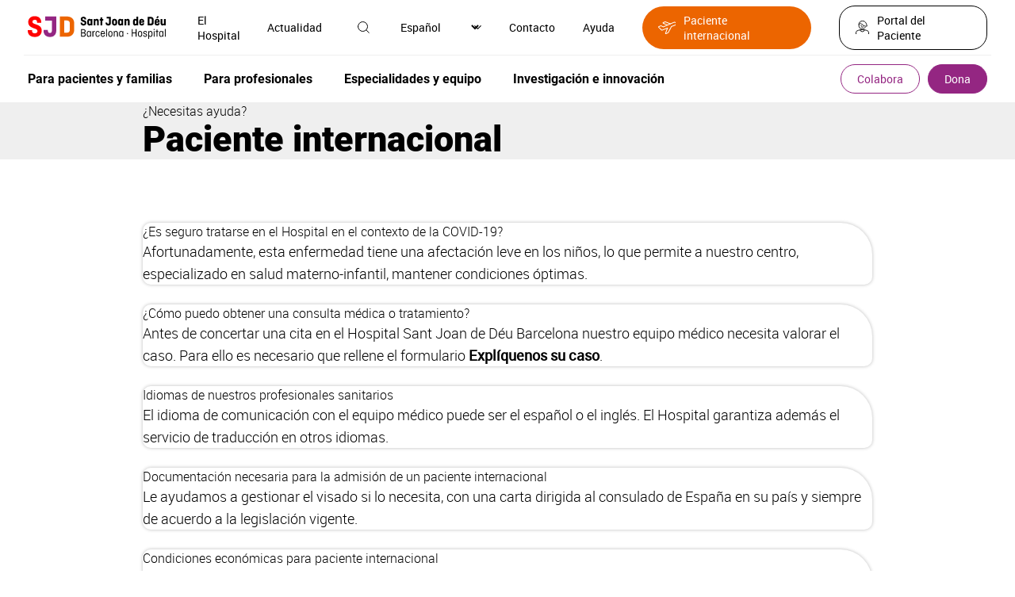

--- FILE ---
content_type: text/html; charset=UTF-8
request_url: https://www.sjdhospitalbarcelona.org/es/ayuda/paciente-internacional
body_size: 34791
content:
<!DOCTYPE html><html lang="es" dir="ltr" prefix="og: https://ogp.me/ns#"><head><meta charset="utf-8" /><link rel="canonical" href="https://www.sjdhospitalbarcelona.org/es/ayuda/paciente-internacional" /><meta property="og:site_name" content="Hospital Sant Joan de Déu" /><meta property="og:url" content="https://www.sjdhospitalbarcelona.org/es/ayuda/paciente-internacional" /><meta property="og:title" content="Paciente internacional" /><meta name="twitter:card" content="summary_large_image" /><meta name="twitter:site" content="@SJDbarcelona_es" /><meta name="twitter:title" content="Paciente internacional" /><meta name="twitter:creator" content="@SJDbarcelona_es" /><meta name="twitter:image:alt" content="Paciente internacional" /><meta name="MobileOptimized" content="width" /><meta name="HandheldFriendly" content="true" /><meta name="viewport" content="width=device-width, initial-scale=1.0" /><link rel="alternate" hreflang="x-default" href="https://www.sjdhospitalbarcelona.org/es/ayuda/paciente-internacional" /><link rel="icon" href="/themes/hsjd/favicon.ico" type="image/vnd.microsoft.icon" /><link rel="alternate" hreflang="es" href="https://www.sjdhospitalbarcelona.org/es/ayuda/paciente-internacional" /><link rel="alternate" hreflang="ca" href="https://www.sjdhospitalbarcelona.org/ca/ajuda/pacient-internacional" /><link rel="alternate" hreflang="en" href="https://www.sjdhospitalbarcelona.org/en/taxonomy/term/182" /><link rel="alternate" hreflang="ru" href="https://www.sjdhospitalbarcelona.org/ru/taxonomy/term/182" /><script src="/sites/default/files/google_tag/hsjd_production/google_tag.script.js?t93qdf" defer></script><title>Paciente internacional | Hospital Sant Joan de Déu</title><style id="critical-css">@font-face{font-family:robotolight;src:url(/themes/hsjd/assets/fonts/roboto-light/roboto-light.eot);src:url(/themes/hsjd/assets/fonts/roboto-light/roboto-light.eot?#iefix) format("embedded-opentype"),url(/themes/hsjd/assets/fonts/roboto-light/roboto-light.woff2) format("woff2"),url(/themes/hsjd/assets/fonts/roboto-light/roboto-light.woff) format("woff"),url(/themes/hsjd/assets/fonts/roboto-light/roboto-light.ttf) format("truetype"),url(/themes/hsjd/assets/fonts/roboto-light/roboto-light.svg#robotolight) format("svg");font-weight:400;font-style:normal;font-display:swap}@font-face{font-family:Roboto;font-style:normal;font-weight:300;src:url(/themes/hsjd/assets/fonts/roboto-light/roboto-light-cirilic.woff2) format("woff2")}@font-face{font-family:robotoregular;src:url(/themes/hsjd/assets/fonts/roboto-regular/roboto-regular.eot);src:url(/themes/hsjd/assets/fonts/roboto-regular/roboto-regular.eot?#iefix) format("embedded-opentype"),url(/themes/hsjd/assets/fonts/roboto-regular/roboto-regular.woff2) format("woff2"),url(/themes/hsjd/assets/fonts/roboto-regular/roboto-regular.woff) format("woff"),url(/themes/hsjd/assets/fonts/roboto-regular/roboto-regular.ttf) format("truetype"),url(/themes/hsjd/assets/fonts/roboto-regular/roboto-regular.svg#robotoregular) format("svg");font-weight:400;font-style:normal;font-display:swap}@font-face{font-family:robotomedium;src:url(/themes/hsjd/assets/fonts/roboto-medium/roboto-medium.eot);src:url(/themes/hsjd/assets/fonts/roboto-medium/roboto-medium.eot?#iefix) format("embedded-opentype"),url(/themes/hsjd/assets/fonts/roboto-medium/roboto-medium.woff2) format("woff2"),url(/themes/hsjd/assets/fonts/roboto-medium/roboto-medium.woff) format("woff"),url(/themes/hsjd/assets/fonts/roboto-medium/roboto-medium.ttf) format("truetype"),url(/themes/hsjd/assets/fonts/roboto-medium/roboto-medium.svg#robotomedium) format("svg");font-weight:400;font-style:normal;font-display:swap}@font-face{font-family:robotobold;src:url(/themes/hsjd/assets/fonts/roboto-bold/roboto-bold.eot);src:url(/themes/hsjd/assets/fonts/roboto-bold/roboto-bold.eot?#iefix) format("embedded-opentype"),url(/themes/hsjd/assets/fonts/roboto-bold/roboto-bold.woff2) format("woff2"),url(/themes/hsjd/assets/fonts/roboto-bold/roboto-bold.woff) format("woff"),url(/themes/hsjd/assets/fonts/roboto-bold/roboto-bold.ttf) format("truetype"),url(/themes/hsjd/assets/fonts/roboto-bold/roboto-bold.svg#robotobold) format("svg");font-weight:400;font-style:normal;font-display:swap}@font-face{font-family:robotoblack;src:url(/themes/hsjd/assets/fonts/roboto-black/roboto-black.eot);src:url(/themes/hsjd/assets/fonts/roboto-black/roboto-black.eot?#iefix) format("embedded-opentype"),url(/themes/hsjd/assets/fonts/roboto-black/roboto-black.woff2) format("woff2"),url(/themes/hsjd/assets/fonts/roboto-black/roboto-black.woff) format("woff"),url(/themes/hsjd/assets/fonts/roboto-black/roboto-black.ttf) format("truetype"),url(/themes/hsjd/assets/fonts/roboto-black/roboto-black.svg#robotoblack) format("svg");font-weight:400;font-style:normal;font-display:swap}@font-face{font-family:robotocondensed-regular;src:url(/themes/hsjd/assets/fonts/roboto-condensed-regular/roboto-condensed-regular.eot);src:url(/themes/hsjd/assets/fonts/roboto-condensed-regular/roboto-condensed-regular.eot?#iefix) format("embedded-opentype"),url(/themes/hsjd/assets/fonts/roboto-condensed-regular/roboto-condensed-regular.woff2) format("woff2"),url(/themes/hsjd/assets/fonts/roboto-condensed-regular/roboto-condensed-regular.woff) format("woff"),url(/themes/hsjd/assets/fonts/roboto-condensed-regular/roboto-condensed-regular.ttf) format("truetype"),url(/themes/hsjd/assets/fonts/roboto-condensed-regular/roboto-condensed-regular.svg#roboto-condensed-regular) format("svg");font-weight:400;font-style:normal;font-display:swap}@font-face{font-family:robotocondensed-bold;src:url(/themes/hsjd/assets/fonts/roboto-condensed-bold/roboto-condensed-bold.eot);src:url(/themes/hsjd/assets/fonts/roboto-condensed-bold/roboto-condensed-bold.eot?#iefix) format("embedded-opentype"),url(/themes/hsjd/assets/fonts/roboto-condensed-bold/roboto-condensed-bold.woff2) format("woff2"),url(/themes/hsjd/assets/fonts/roboto-condensed-bold/roboto-condensed-bold.woff) format("woff"),url(/themes/hsjd/assets/fonts/roboto-condensed-bold/roboto-condensed-bold.ttf) format("truetype"),url(/themes/hsjd/assets/fonts/roboto-condensed-bold/roboto-condensed-bold.svg#roboto-condensed-bold) format("svg");font-weight:400;font-style:normal;font-display:swap}.section-colabora #main-header .wrapper-top .wrapper-left .logo a{display:flex;align-items:center}.section-colabora #main-header .wrapper-top .wrapper-left .logo a:before{content:"";display:inline-block;width:20px;height:12px;background:url(/themes/hsjd/assets/img/ico-arrow.svg) no-repeat center;transform:rotate(180deg);margin-right:20px}.section-colabora #main-header .wrapper-bottom .ico-menu,.section-colabora #main-header .wrapper-bottom .title-colabora{display:none}.section-colabora #main-header .wrapper-bottom .wrapper-colabora-menu{width:calc(100% - 120px)}.section-colabora #main-header .wrapper-bottom .wrapper-colabora-menu .wrapper-actions-mobile{display:none}.section-colabora #main-header .wrapper-bottom .wrapper-colabora-menu>nav>ul:not(.contextual-links){display:flex;align-items:center;width:100%}.section-colabora #main-header .wrapper-bottom .wrapper-colabora-menu>nav>ul:not(.contextual-links)>li{font:16px robotobold,sans-serif;position:relative;display:flex;align-items:center;justify-content:space-between;width:100%}.section-colabora #main-header .wrapper-bottom .wrapper-colabora-menu>nav>ul:not(.contextual-links)>li.title-colabora{font-size:25px;line-height:28px;margin:0}.section-colabora #main-header .wrapper-bottom .wrapper-colabora-menu>nav>ul:not(.contextual-links)>li>a{display:inline-block}.section-colabora #main-header .wrapper-bottom .wrapper-colabora-menu>nav>ul:not(.contextual-links)>li>a:hover{color:#942682}.section-colabora #main-header .wrapper-bottom .wrapper-colabora-menu>nav>ul:not(.contextual-links)>li>ul{display:flex;align-items:center;padding-right:50px}.section-colabora #main-header .wrapper-bottom .wrapper-colabora-menu>nav>ul:not(.contextual-links)>li>ul>li{font:16px robotobold,sans-serif;margin:0 20px}@media screen and (max-width:1200px){.section-colabora #main-header .wrapper-bottom .wrapper-colabora-menu>nav>ul:not(.contextual-links)>li>ul>li{margin:0}}.section-colabora #main-header .wrapper-bottom .wrapper-colabora-menu>nav>ul:not(.contextual-links)>li>ul>li>a{display:inline-block;padding:10px 20px}.section-colabora #main-header .wrapper-bottom .wrapper-colabora-menu>nav>ul:not(.contextual-links)>li>ul>li>a:hover{color:#942682}.section-colabora #main-header .wrapper-bottom .wrapper-colabora-menu>nav>ul:not(.contextual-links)>li>ul>li>ul{display:none;position:absolute;z-index:9999;width:100%;min-width:600px;background:#efefef;padding:25px 35px;left:-50px;top:calc(100% + 10px);box-shadow:0 3px 6px rgba(0,0,0,.27)}@media screen and (max-width:1200px){.section-colabora #main-header .wrapper-bottom .wrapper-colabora-menu>nav>ul:not(.contextual-links)>li>ul>li>ul{padding:25px 15px}}@media screen and (max-width:992px){.section-colabora #main-header .wrapper-bottom .wrapper-colabora-menu{width:100%}.section-colabora #main-header .wrapper-bottom .wrapper-colabora-menu>nav>ul:not(.contextual-links){display:block}.section-colabora #main-header .wrapper-bottom .wrapper-colabora-menu>nav>ul:not(.contextual-links)>li{display:block;font-size:20px}.section-colabora #main-header .wrapper-bottom .wrapper-colabora-menu>nav>ul:not(.contextual-links)>li>a{padding:15px;width:100%}.section-colabora #main-header .wrapper-bottom .wrapper-colabora-menu>nav>ul:not(.contextual-links)>li>a:after{content:"";display:block;height:1px;width:100%;position:relative;left:0;background:#fff;bottom:-15px}.section-colabora #main-header .wrapper-bottom .wrapper-colabora-menu>nav>ul:not(.contextual-links)>li.title-colabora{padding:0}.section-colabora #main-header .wrapper-bottom .wrapper-colabora-menu>nav>ul:not(.contextual-links)>li.title-colabora>a{display:none}.section-colabora #main-header .wrapper-bottom .wrapper-colabora-menu>nav>ul:not(.contextual-links)>li>ul{display:block;padding-right:0}.section-colabora #main-header .wrapper-bottom .wrapper-colabora-menu>nav>ul:not(.contextual-links)>li>ul>li{font-size:20px}.section-colabora #main-header .wrapper-bottom .wrapper-colabora-menu>nav>ul:not(.contextual-links)>li>ul>li:after{content:"";display:block;height:1px;width:calc(100% - 30px);position:relative;left:15px;background:#fff}.section-colabora #main-header .wrapper-bottom .wrapper-colabora-menu>nav>ul:not(.contextual-links)>li>ul>li>a{padding:15px;width:100%}.section-colabora #main-header .wrapper-bottom .wrapper-colabora-menu>nav>ul:not(.contextual-links)>li>ul>li>a:hover{color:#fff}}.section-colabora #main-header .wrapper-bottom .wrapper-buttons .wrapper-tertiary-menu ul:not(.contextual-links) li{display:none}.section-colabora #main-header .wrapper-bottom .wrapper-buttons .wrapper-tertiary-menu ul:not(.contextual-links) li:last-child{display:inline-block}.section-colabora #main-header .wrapper-bottom .wrapper-buttons .wrapper-tertiary-menu ul:not(.contextual-links) li:last-child a{font-size:20px;border-radius:25px;padding:8px 30px}@media screen and (max-width:992px){.section-colabora #main-header .wrapper-bottom .wrapper-buttons .wrapper-tertiary-menu ul:not(.contextual-links){border:none;padding:0}.section-colabora #main-header .wrapper-bottom .wrapper-buttons .wrapper-tertiary-menu ul:not(.contextual-links) li:last-child a{font-size:14px;padding:5px 15px}}@media screen and (max-width:992px){.section-colabora #main-header .wrapper-bottom{display:flex;flex-wrap:wrap;background:#ec6500;padding:10px 0}.section-colabora #main-header .wrapper-bottom .wrapper-colabora-menu{display:none;width:100%;background:#942682;order:4;margin:10px 0 -10px}.section-colabora #main-header .wrapper-bottom .wrapper-colabora-menu .wrapper-actions-mobile{display:block}.section-colabora #main-header .wrapper-bottom .title-colabora{order:1;display:block;font:22px robotobold,sans-serif;padding-left:15px;width:calc(100% - 150px)}.section-colabora #main-header .wrapper-bottom .ico-menu{order:2;width:35px;display:inline-block;vertical-align:middle;z-index:9}.section-colabora #main-header .wrapper-bottom .ico-menu .bar{display:block;height:3px;width:35px;background-color:#fff;margin:0 0 6px;border-radius:5px}.section-colabora #main-header .wrapper-bottom .ico-menu .bar.bottom{margin:0}.section-colabora #main-header .wrapper-bottom .ico-menu:hover{cursor:pointer}.section-colabora #main-header .wrapper-bottom .ico-menu:hover .bar{transition:all .5s ease}.section-colabora #main-header .wrapper-bottom .ico-menu.menu-open .bar{width:35px}.section-colabora #main-header .wrapper-bottom .ico-menu.menu-open .bar.middle,.section-colabora #main-header .wrapper-bottom .ico-menu.menu-open .bar.top{-webkit-transform:translateY(6px) rotateZ(45deg);-moz-transform:translateY(6px) rotateZ(45deg);-ms-transform:translateY(6px) rotateZ(45deg);-o-transform:translateY(6px) rotateZ(45deg);transform:translateY(6px) rotateZ(45deg)}.section-colabora #main-header .wrapper-bottom .ico-menu.menu-open .bar.middle{display:none}.section-colabora #main-header .wrapper-bottom .ico-menu.menu-open .bar.bottom{-webkit-transform:translateY(-3px) rotateZ(-40deg);-moz-transform:translateY(-3px) rotateZ(-45deg);-ms-transform:translateY(-3px) rotateZ(-45deg);-o-transform:translateY(-3px) rotateZ(-45deg);transform:translateY(-3px) rotateZ(-45deg)}.section-colabora #main-header .wrapper-bottom .wrapper-buttons{order:3}}@media screen and (max-width:992px){.section-colabora #main-header .wrapper-top .wrapper-right .wrapper-menu-secondary{display:none}}@media screen and (max-width:992px){.section-colabora #main-header.sticky{position:sticky;top:0;z-index:20;background-color:#fff}.section-colabora #main-header.sticky .title-colabora{order:1;display:block;padding-left:15px;width:calc(100% - 150px)}.section-colabora #main-header.sticky .title-colabora a{font:14px robotolight,sans-serif}.section-colabora #main-header.sticky .title-colabora .current_page{font:14px robotomedium,sans-serif}.section-colabora #main-header.sticky nav ul li.title-colabora a{font:22px robotobold,sans-serif!important}}#main-header{padding:0 30px}@media screen and (max-width:1200px){#main-header{padding:0 15px}}#main-header .wrapper-top{padding:15px 5px;display:flex;align-items:center;justify-content:space-between}@media screen and (max-width:992px){#main-header .wrapper-top{padding:15px 0}}#main-header .wrapper-top .wrapper-left{display:flex;align-items:center}@media screen and (max-width:992px){#main-header .wrapper-top .wrapper-left{width:100%;justify-content:space-between}}#main-header .wrapper-top .wrapper-left .wrapper-logo{display:flex;align-items:center}#main-header .wrapper-top .wrapper-left .wrapper-search-mobile{display:none}@media screen and (max-width:992px){#main-header .wrapper-top .wrapper-left .wrapper-search-mobile{display:block;margin-right:5px}}#main-header .wrapper-top .wrapper-left .ico-menu{display:none;margin-right:20px}@media screen and (max-width:992px){#main-header .wrapper-top .wrapper-left .ico-menu{width:35px;display:inline-block;vertical-align:middle;z-index:9}#main-header .wrapper-top .wrapper-left .ico-menu .bar{display:block;height:3px;width:35px;background-color:#942682;margin:0 0 6px;border-radius:5px}#main-header .wrapper-top .wrapper-left .ico-menu .bar.bottom{margin:0}#main-header .wrapper-top .wrapper-left .ico-menu:hover{cursor:pointer}#main-header .wrapper-top .wrapper-left .ico-menu:hover .bar{transition:all .5s ease}#main-header .wrapper-top .wrapper-left .ico-menu.menu-open .bar{width:35px}#main-header .wrapper-top .wrapper-left .ico-menu.menu-open .bar.middle,#main-header .wrapper-top .wrapper-left .ico-menu.menu-open .bar.top{-webkit-transform:translateY(6px) rotateZ(45deg);-moz-transform:translateY(6px) rotateZ(45deg);-ms-transform:translateY(6px) rotateZ(45deg);-o-transform:translateY(6px) rotateZ(45deg);transform:translateY(6px) rotateZ(45deg)}#main-header .wrapper-top .wrapper-left .ico-menu.menu-open .bar.middle{display:none}#main-header .wrapper-top .wrapper-left .ico-menu.menu-open .bar.bottom{-webkit-transform:translateY(-3px) rotateZ(-40deg);-moz-transform:translateY(-3px) rotateZ(-45deg);-ms-transform:translateY(-3px) rotateZ(-45deg);-o-transform:translateY(-3px) rotateZ(-45deg);transform:translateY(-3px) rotateZ(-45deg)}}#main-header .wrapper-top .wrapper-left .logo{margin-right:30px;font-size:0}@media screen and (max-width:1200px){#main-header .wrapper-top .wrapper-left .logo{margin-right:20px}}@media screen and (max-width:992px){#main-header .wrapper-top .wrapper-left .wrapper-menu-secondary{display:none}}#main-header .wrapper-top .wrapper-right{display:flex;align-items:center}#main-header .wrapper-top .wrapper-right>.item{margin-left:35px;font:0 robotoregular,sans-serif}#main-header .wrapper-top .wrapper-right>.item .ico{position:relative}#main-header .wrapper-top .wrapper-right>.item .ico .text{font-size:14px;position:relative}#main-header .wrapper-top .wrapper-right>.item .ico .text:hover{cursor:pointer}#main-header .wrapper-top .wrapper-right>.item .ico img{max-height:20px;max-width:20px;position:relative}#main-header .wrapper-top .wrapper-right>.item .ico img:hover{transition:.3s;cursor:pointer;filter:invert(16%) sepia(80%) saturate(2721%) hue-rotate(293deg) brightness(93%) contrast(86%)}#main-header .wrapper-top .wrapper-right>.item .ico .hidden-tag{width:100px;background:#e2e2e2;font:12px robotoregular,sans-serif;padding:7px 10px;opacity:0;position:absolute;z-index:92;top:35px;left:-50px;text-align:center;color:#000}#main-header .wrapper-top .wrapper-right>.item .ico .hidden-tag:before{content:"";display:inline-block;position:absolute;bottom:100%;left:calc(50% - 5px);width:0;height:0;border-left:10px solid transparent;border-right:10px solid transparent;border-bottom:10px solid #e2e2e2}#main-header .wrapper-top .wrapper-right>.item .ico:hover .hidden-tag{transition:.2s;opacity:1}#main-header .wrapper-top .wrapper-right>.item>.wrapper{display:none;position:absolute;left:0;width:100%;top:70px;z-index:91;padding:30px 35px;font-size:14px;box-shadow:0 3px 6px rgba(0,0,0,.27)}#main-header .wrapper-top .wrapper-right>.item>.wrapper .ico-close{position:absolute;top:30px;right:35px}#main-header .wrapper-top .wrapper-right>.item>.wrapper .title{font:24px robotocondensed-regular,sans-serif;border-bottom:1px solid #000;padding-bottom:15px}#main-header .wrapper-top .wrapper-right>.item>.wrapper.open{display:block;background:#efefef}#main-header .wrapper-top .wrapper-right>.item.active .ico img{filter:invert(16%) sepia(80%) saturate(2721%) hue-rotate(293deg) brightness(93%) contrast(86%)}#main-header .wrapper-top .wrapper-right>.item.wrapper-international ul li a{font-size:14px;display:flex;align-items:center;padding:8px 20px;background:#ec6500;border-radius:30px;color:#fff}#main-header .wrapper-top .wrapper-right>.item.wrapper-international ul li a:before{content:"";width:23px;height:16px;display:inline-block;margin-right:10px;background:url(/themes/hsjd/assets/img/ico-international.svg);filter:invert(100)}#main-header .wrapper-top .wrapper-right>.item.wrapper-international ul li a:hover{background:#942682;color:#fff}#main-header .wrapper-top .wrapper-right>.item.wrapper-international ul li a:hover:before{filter:invert(100)}#main-header .wrapper-top .wrapper-right>.item.wrapper-patients{font-size:14px}#main-header .wrapper-top .wrapper-right>.item.wrapper-patients a{display:inline-flex;align-items:center;border:1px solid #000;border-radius:20px;padding:8px 20px}#main-header .wrapper-top .wrapper-right>.item.wrapper-patients a .ico{margin-right:10px}#main-header .wrapper-top .wrapper-right>.item.wrapper-patients a:hover{color:#942682;border-color:#942682}#main-header .wrapper-top .wrapper-right>.item.wrapper-patients a:hover .ico{filter:invert(16%) sepia(80%) saturate(2721%) hue-rotate(293deg) brightness(93%) contrast(86%)}@media screen and (max-width:992px){#main-header .wrapper-top .wrapper-right>.item{display:none}#main-header .wrapper-top .wrapper-right>.item .ico{display:none}}@media screen and (max-width:1200px){#main-header .wrapper-top .wrapper-right>.item{margin-left:20px}}@media screen and (max-width:992px){#main-header .wrapper-top .wrapper-right{width:0}}#main-header .wrapper-bottom{padding:10px 5px;border-top:1px solid #efefef;display:flex;align-items:center;justify-content:space-between}#main-header .wrapper-bottom .wrapper-actions-mobile,#main-header .wrapper-bottom .wrapper-contact-mobile,#main-header .wrapper-bottom .wrapper-menu-secondary{display:none}#main-header .wrapper-bottom .wrapper-buttons .wrapper-tertiary-menu ul:not(.contextual-links){display:flex;align-items:center}#main-header .wrapper-bottom .wrapper-buttons .wrapper-tertiary-menu ul:not(.contextual-links) li{font:14px robotoregular,sans-serif}#main-header .wrapper-bottom .wrapper-buttons .wrapper-tertiary-menu ul:not(.contextual-links) li a{border:1px solid #942682;border-radius:20px;padding:8px 20px;color:#942682;display:inline-block}#main-header .wrapper-bottom .wrapper-buttons .wrapper-tertiary-menu ul:not(.contextual-links) li a:hover{color:#ec6500;border-color:#ec6500}#main-header .wrapper-bottom .wrapper-buttons .wrapper-tertiary-menu ul:not(.contextual-links) li:last-child{margin-left:10px}#main-header .wrapper-bottom .wrapper-buttons .wrapper-tertiary-menu ul:not(.contextual-links) li:last-child a{color:#fff;background:#942682}#main-header .wrapper-bottom .wrapper-buttons .wrapper-tertiary-menu ul:not(.contextual-links) li:last-child a:hover{background:#ec6500}@media screen and (max-width:992px){#main-header .wrapper-bottom .wrapper-buttons .wrapper-tertiary-menu{padding:0 15px}#main-header .wrapper-bottom .wrapper-buttons .wrapper-tertiary-menu ul:not(.contextual-links){border-bottom:1px solid #fff;padding:15px 0}#main-header .wrapper-bottom .wrapper-buttons .wrapper-tertiary-menu ul:not(.contextual-links) li a{border-color:#fff;color:#fff}#main-header .wrapper-bottom .wrapper-buttons .wrapper-tertiary-menu ul:not(.contextual-links) li:last-child a{color:#942682;background:#fff}}#main-header .wrapper-bottom .wrapper-actions-mobile{padding:15px}#main-header .wrapper-bottom .wrapper-actions-mobile>.item{position:relative;padding:10px 0 10px 40px}#main-header .wrapper-bottom .wrapper-actions-mobile>.item .wrapper-ico{position:absolute;top:13px;left:0;width:20px;text-align:center}#main-header .wrapper-bottom .wrapper-actions-mobile>.item .wrapper-ico .ico{filter:invert(100);max-height:20px}#main-header .wrapper-bottom .wrapper-actions-mobile>.item>.wrapper{display:none}#main-header .wrapper-bottom .wrapper-actions-mobile>.item.wrapper-international ul li a{position:relative}#main-header .wrapper-bottom .wrapper-actions-mobile>.item.wrapper-international ul li a:before{content:"";width:23px;height:16px;display:inline-block;margin-right:10px;background:url(/themes/hsjd/assets/img/ico-international.svg);filter:invert(100);position:absolute;top:3px;left:-40px}#main-header .wrapper-bottom .wrapper-actions-mobile>.item.wrapper-language{display:flex;align-items:center;font-size:16px}#main-header .wrapper-bottom .wrapper-actions-mobile>.item.wrapper-language .wrapper-ico .ico{filter:none}#main-header .wrapper-bottom .wrapper-actions-mobile>.item.wrapper-language>div:not(.wrapper-ico){margin-left:5px}#main-header .wrapper-bottom .wrapper-actions-mobile>.item.wrapper-language select{appearance:none;border:none;text-shadow:none;background:0 0;color:#fff;width:35px}@media screen and (max-width:992px){#main-header .wrapper-bottom{display:none;background:#942682;color:#fff;left:-15px;position:relative;width:calc(100% + 30px);padding:0}#main-header .wrapper-bottom .wrapper-actions-mobile,#main-header .wrapper-bottom .wrapper-contact-mobile,#main-header .wrapper-bottom .wrapper-menu-secondary{display:block}}.wrapper-main-menu>nav>ul:not(.contextual-links){display:flex;align-items:center}.wrapper-main-menu>nav>ul:not(.contextual-links)>li{font:16px robotobold,sans-serif;position:relative}.wrapper-main-menu>nav>ul:not(.contextual-links)>li>a{display:inline-block;padding:10px 20px}.wrapper-main-menu>nav>ul:not(.contextual-links)>li>a:hover{color:#942682}@media screen and (max-width:992px){.wrapper-main-menu>nav>ul:not(.contextual-links)>li>a:hover{color:#fff}}.wrapper-main-menu>nav>ul:not(.contextual-links)>li:first-child a{padding-left:0}.wrapper-main-menu>nav>ul:not(.contextual-links)>li>ul{display:none;position:absolute;z-index:90;width:100%;min-width:600px;max-width:100%;background:#efefef;padding:25px 35px;left:-50px;top:calc(100% + 10px);box-shadow:0 3px 6px rgba(0,0,0,.27)}@media screen and (max-width:1200px){.wrapper-main-menu>nav>ul:not(.contextual-links)>li>ul{padding:25px 15px}}@media screen and (max-width:992px){.wrapper-main-menu>nav>ul:not(.contextual-links)>li>ul{width:100%;min-width:inherit}}.wrapper-main-menu>nav>ul:not(.contextual-links)>li>ul .ico-close{position:absolute;right:35px;top:25px}@media screen and (max-width:1200px){.wrapper-main-menu>nav>ul:not(.contextual-links)>li>ul .ico-close{right:15px}}.wrapper-main-menu>nav>ul:not(.contextual-links)>li>ul div.title{width:100%!important;margin-bottom:40px}.wrapper-main-menu>nav>ul:not(.contextual-links)>li>ul div.title a{font:24px robotocondensed-regular,sans-serif;width:auto;display:flex;align-items:center}.wrapper-main-menu>nav>ul:not(.contextual-links)>li>ul div.title a:after{content:"";display:inline-block;width:30px;height:16px;background:url(/themes/hsjd/assets/img/ico-arrow-o.svg) no-repeat center;margin-left:15px}.wrapper-main-menu>nav>ul:not(.contextual-links)>li>ul div.title a:hover{color:initial}.wrapper-main-menu>nav>ul:not(.contextual-links)>li>ul div.title a:hover:after{transition:.2s;margin-left:30px}.wrapper-main-menu>nav>ul:not(.contextual-links)>li>ul>li{margin-bottom:40px;width:50%;padding-right:60px}@media screen and (max-width:1200px){.wrapper-main-menu>nav>ul:not(.contextual-links)>li>ul>li{padding-right:35px}}@media screen and (max-width:992px){.wrapper-main-menu>nav>ul:not(.contextual-links)>li>ul>li{margin-bottom:20px}}.wrapper-main-menu>nav>ul:not(.contextual-links)>li>ul>li a{font:14px robotolight,sans-serif;padding:5px 0;display:inline-block}.wrapper-main-menu>nav>ul:not(.contextual-links)>li>ul>li a:hover{color:#942682}.wrapper-main-menu>nav>ul:not(.contextual-links)>li>ul>li.title{width:100%!important}.wrapper-main-menu>nav>ul:not(.contextual-links)>li>ul>li.title a{font:24px robotocondensed-regular,sans-serif;width:auto;display:flex;align-items:center}.wrapper-main-menu>nav>ul:not(.contextual-links)>li>ul>li.title a:after{content:"";display:inline-block;width:30px;height:16px;background:url(/themes/hsjd/assets/img/ico-arrow-o.svg) no-repeat center;margin-left:15px}.wrapper-main-menu>nav>ul:not(.contextual-links)>li>ul>li.title a:hover{color:initial}.wrapper-main-menu>nav>ul:not(.contextual-links)>li>ul>li.title a:hover:after{transition:.2s;margin-left:30px}.wrapper-main-menu>nav>ul:not(.contextual-links)>li>ul>li>a,.wrapper-main-menu>nav>ul:not(.contextual-links)>li>ul>li>span{font:16px robotobold,sans-serif;display:inline-block;width:100%;padding:0}.wrapper-main-menu>nav>ul:not(.contextual-links)>li>ul>li>a:after,.wrapper-main-menu>nav>ul:not(.contextual-links)>li>ul>li>span:after{content:"";display:block;width:100%;background:#707070;height:1px;margin:10px 0}.wrapper-main-menu>nav>ul:not(.contextual-links)>li>ul>li.button-link-narrow{width:auto;padding-right:0;margin:10px 20px 10px 0}.wrapper-main-menu>nav>ul:not(.contextual-links)>li>ul>li.button-link-narrow a{padding:15px 25px;font:14px robotobold,sans-serif;width:auto}.wrapper-main-menu>nav>ul:not(.contextual-links)>li>ul>li.button-link-narrow a:hover{color:#fff}.wrapper-main-menu>nav>ul:not(.contextual-links)>li>ul>li.button-link-narrow a:after{content:none}.wrapper-main-menu>nav>ul:not(.contextual-links)>li.hover>ul{display:flex;flex-wrap:wrap}.wrapper-main-menu>nav>ul:not(.contextual-links)>li.full{position:inherit}.wrapper-main-menu>nav>ul:not(.contextual-links)>li.full>ul{width:100%;left:0;top:130px}.wrapper-main-menu>nav>ul:not(.contextual-links)>li.full>ul>li{width:25%}.wrapper-main-menu>nav>ul:not(.contextual-links)>li.full>ul>li.button-link-narrow{width:auto;padding-right:0;margin:10px 20px 10px 0}.wrapper-main-menu>nav>ul:not(.contextual-links)>li.full>ul>li.button-link-narrow a{padding:15px 25px;font-family:robotobold,sans-serif}.wrapper-main-menu>nav>ul:not(.contextual-links)>li.full>ul>li.button-link-narrow a:hover{color:#fff}.wrapper-main-menu>nav>ul:not(.contextual-links)>li.full>ul>li.button-link-narrow.margin-left{margin-left:25%}@media screen and (max-width:1200px){.wrapper-main-menu>nav>ul:not(.contextual-links)>li a{padding:10px}}@media screen and (max-width:992px){.wrapper-main-menu>nav>ul:not(.contextual-links){display:block;padding:20px 0 0}.wrapper-main-menu>nav>ul:not(.contextual-links)>li{font-size:20px}.wrapper-main-menu>nav>ul:not(.contextual-links)>li:after{content:"";display:block;height:1px;width:calc(100% - 30px);position:relative;left:15px;background:#fff}.wrapper-main-menu>nav>ul:not(.contextual-links)>li>a{padding:15px;width:100%}.wrapper-main-menu>nav>ul:not(.contextual-links)>li:first-child>a{padding:15px}.wrapper-main-menu>nav>ul:not(.contextual-links)>li.expanded{display:flex;flex-wrap:wrap}.wrapper-main-menu>nav>ul:not(.contextual-links)>li.expanded>a{width:calc(100% - 54px)}.wrapper-main-menu>nav>ul:not(.contextual-links)>li.expanded>.ico-arrow{width:54px;height:54px;background:url(/themes/hsjd/assets/img/ico-arrow-menu.svg) no-repeat center;background-size:15px}.wrapper-main-menu>nav>ul:not(.contextual-links)>li.expanded>.ico-arrow.up{transform:rotate(180deg)}.wrapper-main-menu>nav>ul:not(.contextual-links)>li>ul{box-shadow:none;position:inherit;top:inherit!important;left:inherit!important;color:#000}.wrapper-main-menu>nav>ul:not(.contextual-links)>li>ul .ico-close{display:none}.wrapper-main-menu>nav>ul:not(.contextual-links)>li>ul div.title{display:none}.wrapper-main-menu>nav>ul:not(.contextual-links)>li>ul>li{width:100%;padding-right:0}.wrapper-main-menu>nav>ul:not(.contextual-links)>li>ul>li.title{display:none}.wrapper-main-menu>nav>ul:not(.contextual-links)>li>ul>li a{font-size:16px}.wrapper-main-menu>nav>ul:not(.contextual-links)>li.full>ul>li{width:100%;padding-right:0}.wrapper-main-menu>nav>ul:not(.contextual-links)>li.full>ul>li.button-link-narrow a{width:auto}.wrapper-main-menu>nav>ul:not(.contextual-links)>li.full>ul>li.button-link-narrow.margin-left{margin-left:0}}.wrapper-menu-secondary>nav>ul:not(.contextual-links){display:flex;align-items:center}.wrapper-menu-secondary>nav>ul:not(.contextual-links)>li{font:14px robotoregular,sans-serif}.wrapper-menu-secondary>nav>ul:not(.contextual-links)>li>a{display:inline-block;padding:10px}.wrapper-menu-secondary>nav>ul:not(.contextual-links)>li>a:hover{color:#942682}@media screen and (max-width:992px){.wrapper-menu-secondary>nav>ul:not(.contextual-links)>li>a:hover{color:#fff}}.wrapper-menu-secondary>nav>ul:not(.contextual-links)>li>ul{display:none;position:absolute;left:0;top:70px;background:#efefef;width:100%;z-index:92;box-shadow:0 3px 6px rgba(0,0,0,.27);padding:25px 35px;flex-wrap:wrap}.wrapper-menu-secondary>nav>ul:not(.contextual-links)>li>ul .ico-close{position:absolute;right:35px;top:25px}@media screen and (max-width:1200px){.wrapper-menu-secondary>nav>ul:not(.contextual-links)>li>ul .ico-close{right:15px}}.wrapper-menu-secondary>nav>ul:not(.contextual-links)>li>ul div.title{width:100%!important;margin-bottom:20px}.wrapper-menu-secondary>nav>ul:not(.contextual-links)>li>ul div.title a{font:24px robotocondensed-regular,sans-serif;width:100%;border-bottom:1px solid #000;display:flex;align-items:center;padding:20px 0}.wrapper-menu-secondary>nav>ul:not(.contextual-links)>li>ul div.title a:after{content:"";display:inline-block;width:30px;height:16px;background:url(/themes/hsjd/assets/img/ico-arrow-o.svg) no-repeat center;margin-left:15px}.wrapper-menu-secondary>nav>ul:not(.contextual-links)>li>ul div.title a:hover{color:initial}.wrapper-menu-secondary>nav>ul:not(.contextual-links)>li>ul div.title a:hover:after{transition:.2s;margin-left:30px}.wrapper-menu-secondary>nav>ul:not(.contextual-links)>li>ul>li:not(.button-link-narrow){width:100%!important}.wrapper-menu-secondary>nav>ul:not(.contextual-links)>li>ul>li:not(.button-link-narrow).float{width:350px!important}.wrapper-menu-secondary>nav>ul:not(.contextual-links)>li>ul>li:not(.button-link-narrow).float-right{width:calc(100% - 350px)!important}.wrapper-menu-secondary>nav>ul:not(.contextual-links)>li>ul>li:not(.button-link-narrow).order-1{order:1}.wrapper-menu-secondary>nav>ul:not(.contextual-links)>li>ul>li:not(.button-link-narrow).order-2{order:2}.wrapper-menu-secondary>nav>ul:not(.contextual-links)>li>ul>li:not(.button-link-narrow).order-3{order:3}.wrapper-menu-secondary>nav>ul:not(.contextual-links)>li>ul>li:not(.button-link-narrow).order-4{order:4}.wrapper-menu-secondary>nav>ul:not(.contextual-links)>li>ul>li:not(.button-link-narrow).order-5{order:5}.wrapper-menu-secondary>nav>ul:not(.contextual-links)>li>ul>li:not(.button-link-narrow).order-6{order:6}.wrapper-menu-secondary>nav>ul:not(.contextual-links)>li>ul>li:not(.button-link-narrow).order-7{order:7}.wrapper-menu-secondary>nav>ul:not(.contextual-links)>li>ul>li:not(.button-link-narrow).order-8{order:8}.wrapper-menu-secondary>nav>ul:not(.contextual-links)>li>ul>li:not(.button-link-narrow).order-9{order:9}.wrapper-menu-secondary>nav>ul:not(.contextual-links)>li>ul>li>a{font:14px robotolight,sans-serif;display:inline-block;padding:7px 0}.wrapper-menu-secondary>nav>ul:not(.contextual-links)>li>ul>li>a:hover{color:#942682}.wrapper-menu-secondary>nav>ul:not(.contextual-links)>li>ul>li>span{font:14px robotolight,sans-serif;display:inline-block;padding:7px 0}.wrapper-menu-secondary>nav>ul:not(.contextual-links)>li>ul>li>ul{display:none}.wrapper-menu-secondary>nav>ul:not(.contextual-links)>li>ul>li.title{width:100%!important;margin-top:20px}.wrapper-menu-secondary>nav>ul:not(.contextual-links)>li>ul>li.title>a{font:24px robotocondensed-regular,sans-serif;width:100%;border-bottom:1px solid #000;display:flex;align-items:center;padding:20px 0}.wrapper-menu-secondary>nav>ul:not(.contextual-links)>li>ul>li.title>a:after{content:"";display:inline-block;width:30px;height:16px;background:url(/themes/hsjd/assets/img/ico-arrow-o.svg) no-repeat center;margin-left:15px}.wrapper-menu-secondary>nav>ul:not(.contextual-links)>li>ul>li.title>a:hover{color:initial}.wrapper-menu-secondary>nav>ul:not(.contextual-links)>li>ul>li.title>a:hover:after{transition:.2s;margin-left:30px}.wrapper-menu-secondary>nav>ul:not(.contextual-links)>li>ul>li.title>ul{display:flex;flex-wrap:wrap;padding:20px 0}.wrapper-menu-secondary>nav>ul:not(.contextual-links)>li>ul>li.title>ul>li{margin-right:80px}.wrapper-menu-secondary>nav>ul:not(.contextual-links)>li>ul>li.title>ul>li.bold>a,.wrapper-menu-secondary>nav>ul:not(.contextual-links)>li>ul>li.title>ul>li.bold>span{font-family:robotobold,sans-serif}.wrapper-menu-secondary>nav>ul:not(.contextual-links)>li>ul>li.title>ul>li a{font:14px robotolight,sans-serif;display:inline-block;padding:7px 0}.wrapper-menu-secondary>nav>ul:not(.contextual-links)>li>ul>li.title>ul>li a:hover{color:#942682}.wrapper-menu-secondary>nav>ul:not(.contextual-links)>li>ul>li.title>ul>li span{font:14px robotolight,sans-serif;display:inline-block;padding:7px 0}.wrapper-menu-secondary>nav>ul:not(.contextual-links)>li>ul>li.cols>ul{columns:2;display:inline-block}.wrapper-menu-secondary>nav>ul:not(.contextual-links)>li>ul>li.cols>ul>li{padding-right:30px;margin-right:15px}.wrapper-menu-secondary>nav>ul:not(.contextual-links)>li>ul>li.button-link-narrow{margin-right:20px;display:inline-block}.wrapper-menu-secondary>nav>ul:not(.contextual-links)>li.hover>a{color:#942682}.wrapper-menu-secondary>nav>ul:not(.contextual-links)>li.hover>ul{display:flex}@media screen and (max-width:992px){.wrapper-menu-secondary>nav>ul:not(.contextual-links){display:block}.wrapper-menu-secondary>nav>ul:not(.contextual-links)>li{font-size:16px}.wrapper-menu-secondary>nav>ul:not(.contextual-links)>li>a{padding:15px;width:100%}.wrapper-menu-secondary>nav>ul:not(.contextual-links)>li:after{content:"";display:block;height:1px;width:calc(100% - 30px);position:relative;left:15px;background:#fff}.wrapper-menu-secondary>nav>ul:not(.contextual-links)>li.hover>ul{display:none}.wrapper-menu-secondary>nav>ul:not(.contextual-links)>li.hover>a{color:#fff}}.wrapper-language{font-size:14px}.wrapper-language .lang-dropdown-form select{appearance:none;font:14px/20px robotoregular,sans-serif;border:none;text-shadow:none;background:url(/themes/hsjd/assets/img/ico-select.svg) no-repeat center right transparent;padding-right:15px;width:auto!important}.wrapper-language .lang-dropdown-form .selectric-wrapper .selectric{border:none;padding:0 15px 0 0;background:0 0}.wrapper-language .lang-dropdown-form .selectric-wrapper .selectric .label{border:none;background:0 0!important;font:14px/20px robotoregular,sans-serif;text-overflow:inherit;overflow:hidden}.wrapper-language .lang-dropdown-form .selectric-wrapper .selectric .button{width:10px;height:10px;border:none!important;background:url(/themes/hsjd/assets/img/ico-select.svg) no-repeat center;right:0;top:5px}.wrapper-language .lang-dropdown-form .selectric-wrapper .selectric-items{margin-top:5px;background:#efefef;border:none;border-radius:5px;box-shadow:0 3px 6px rgba(0,0,0,.27);padding:0;width:auto!important;overflow:hidden;z-index:2000}.wrapper-language .lang-dropdown-form .selectric-wrapper .selectric-items .selectric-scroll{overflow:hidden}.wrapper-language .lang-dropdown-form .selectric-wrapper .selectric-items ul{padding:10px}.wrapper-language .lang-dropdown-form .selectric-wrapper .selectric-items ul li{padding:3px 10px;font:300 14px robotolight,sans-serif;display:inline-block;width:100%;opacity:1;color:#000}.wrapper-language .lang-dropdown-form .selectric-wrapper .selectric-items ul li.selected{display:none;color:#942682}.wrapper-language .lang-dropdown-form .selectric-wrapper .selectric-items ul li:hover{color:#942682}.wrapper-language .lang-dropdown-form .selectric-wrapper .selectric-items ul li:last-child{border-bottom:0}@media screen and (max-width:992px){.wrapper-language .lang-dropdown-form .selectric-wrapper .selectric-items ul li{padding:3px 10px 20px;font-size:22px}}.wrapper-language .lang-dropdown-form .selectric-wrapper.selectric-hover .selectric .button{transform:none}.wrapper-language .lang-dropdown-form .selectric-wrapper.selectric-hover .selectric-items{display:none}.wrapper-language .lang-dropdown-form .selectric-wrapper.selectric-open .selectric .button{transform:rotate(180deg)}.wrapper-language .lang-dropdown-form .selectric-wrapper.selectric-open .selectric-items{display:block}.wrapper-language .lang-dropdown-form .dd-container .dd-select{border:none;background:0 0!important;font:14px robotoregular,sans-serif;text-transform:uppercase}.wrapper-language .lang-dropdown-form .dd-container .dd-select .dd-selected{padding:0 0 0 5px;font-weight:400}.wrapper-language .lang-dropdown-form .dd-container .dd-select .dd-pointer.dd-pointer-down{width:10px;height:10px;border:none!important;background:url(/themes/hsjd/assets/img/ico-select.svg) no-repeat center;right:0;top:8px}.wrapper-language .lang-dropdown-form .dd-container .dd-select .dd-pointer.dd-pointer-up{transform:rotate(180deg);top:11px}.wrapper-language .lang-dropdown-form .dd-container .dd-options{background:#ec6500;border:none;box-shadow:none}.wrapper-language .lang-dropdown-form .dd-container .dd-options .dd-option{padding:3px 5px;font:14px robotoregular,sans-serif;text-transform:uppercase;color:#fff}.wrapper-language .lang-dropdown-form .dd-container .dd-options .dd-option.dd-option-selected{display:none}.wrapper-language .lang-dropdown-form .dd-container .dd-options .dd-option:hover{background:#942682}#main-header .wrapper-bottom .wrapper-actions-mobile>.wrapper-language .lang-dropdown-form .selectric-wrapper .selectric .label{color:#fff;font:16px robotolight,sans-serif}#main-header .wrapper-bottom .wrapper-actions-mobile>.wrapper-language .lang-dropdown-form .selectric-wrapper .selectric .button{display:none}#main-header .wrapper-bottom .wrapper-actions-mobile>.wrapper-language .lang-dropdown-form .selectric-wrapper.open .selectric-items{display:block;position:fixed;top:0;left:0;width:100vw!important;height:100vh!important;max-height:100%;z-index:9;margin-top:0;border-radius:0}#main-header .wrapper-bottom .wrapper-actions-mobile>.wrapper-language .lang-dropdown-form .selectric-wrapper.open .selectric-items .selectric-scroll:before{content:"";display:block;width:30px;height:16px;transform:rotate(180deg);background:url(/themes/hsjd/assets/img/ico-arrow-o.svg) no-repeat center;margin-bottom:20px;margin-left:20px;margin-top:20px}#main-header .wrapper-bottom .wrapper-actions-mobile>.wrapper-language.open .lang-dropdown-form{background:#efefef;position:fixed;top:0;left:0;width:100vw!important;height:100vh!important;max-height:100%;z-index:9;margin-top:0}#main-header .wrapper-bottom .wrapper-actions-mobile>.wrapper-language.open .lang-dropdown-form .selectric{display:none}#main-header .wrapper-bottom .wrapper-actions-mobile>.wrapper-language.open .lang-dropdown-form .selectric-wrapper .selectric-items{display:block;width:100vw!important;height:100vh!important;max-height:100%;z-index:9;overflow:inherit;box-shadow:none;border-radius:0}#main-header .wrapper-bottom .wrapper-actions-mobile>.wrapper-language.open .lang-dropdown-form .selectric-wrapper .selectric-items .selectric-scroll{overflow:inherit}#main-header .wrapper-bottom .wrapper-actions-mobile>.wrapper-language.open .lang-dropdown-form .selectric-wrapper .selectric-items .selectric-scroll:before{content:"";display:block;width:30px;height:16px;transform:rotate(180deg);background:url(/themes/hsjd/assets/img/ico-arrow-o.svg) no-repeat center;margin-bottom:20px;margin-left:20px;margin-top:30px}#main-header .wrapper-bottom .wrapper-actions-mobile>.wrapper-language.open .lang-dropdown-form .selectric-wrapper .selectric-items ul li.selected{display:inline-block}@font-face{font-family:robotolight;src:url(/themes/hsjd/assets/fonts/roboto-light/roboto-light.eot);src:url(/themes/hsjd/assets/fonts/roboto-light/roboto-light.eot?#iefix) format("embedded-opentype"),url(/themes/hsjd/assets/fonts/roboto-light/roboto-light.woff2) format("woff2"),url(/themes/hsjd/assets/fonts/roboto-light/roboto-light.woff) format("woff"),url(/themes/hsjd/assets/fonts/roboto-light/roboto-light.ttf) format("truetype"),url(/themes/hsjd/assets/fonts/roboto-light/roboto-light.svg#robotolight) format("svg");font-weight:400;font-style:normal;font-display:swap}@font-face{font-family:Roboto;font-style:normal;font-weight:300;src:url(/themes/hsjd/assets/fonts/roboto-light/roboto-light-cirilic.woff2) format("woff2")}@font-face{font-family:robotoregular;src:url(/themes/hsjd/assets/fonts/roboto-regular/roboto-regular.eot);src:url(/themes/hsjd/assets/fonts/roboto-regular/roboto-regular.eot?#iefix) format("embedded-opentype"),url(/themes/hsjd/assets/fonts/roboto-regular/roboto-regular.woff2) format("woff2"),url(/themes/hsjd/assets/fonts/roboto-regular/roboto-regular.woff) format("woff"),url(/themes/hsjd/assets/fonts/roboto-regular/roboto-regular.ttf) format("truetype"),url(/themes/hsjd/assets/fonts/roboto-regular/roboto-regular.svg#robotoregular) format("svg");font-weight:400;font-style:normal;font-display:swap}@font-face{font-family:robotomedium;src:url(/themes/hsjd/assets/fonts/roboto-medium/roboto-medium.eot);src:url(/themes/hsjd/assets/fonts/roboto-medium/roboto-medium.eot?#iefix) format("embedded-opentype"),url(/themes/hsjd/assets/fonts/roboto-medium/roboto-medium.woff2) format("woff2"),url(/themes/hsjd/assets/fonts/roboto-medium/roboto-medium.woff) format("woff"),url(/themes/hsjd/assets/fonts/roboto-medium/roboto-medium.ttf) format("truetype"),url(/themes/hsjd/assets/fonts/roboto-medium/roboto-medium.svg#robotomedium) format("svg");font-weight:400;font-style:normal;font-display:swap}@font-face{font-family:robotobold;src:url(/themes/hsjd/assets/fonts/roboto-bold/roboto-bold.eot);src:url(/themes/hsjd/assets/fonts/roboto-bold/roboto-bold.eot?#iefix) format("embedded-opentype"),url(/themes/hsjd/assets/fonts/roboto-bold/roboto-bold.woff2) format("woff2"),url(/themes/hsjd/assets/fonts/roboto-bold/roboto-bold.woff) format("woff"),url(/themes/hsjd/assets/fonts/roboto-bold/roboto-bold.ttf) format("truetype"),url(/themes/hsjd/assets/fonts/roboto-bold/roboto-bold.svg#robotobold) format("svg");font-weight:400;font-style:normal;font-display:swap}@font-face{font-family:robotoblack;src:url(/themes/hsjd/assets/fonts/roboto-black/roboto-black.eot);src:url(/themes/hsjd/assets/fonts/roboto-black/roboto-black.eot?#iefix) format("embedded-opentype"),url(/themes/hsjd/assets/fonts/roboto-black/roboto-black.woff2) format("woff2"),url(/themes/hsjd/assets/fonts/roboto-black/roboto-black.woff) format("woff"),url(/themes/hsjd/assets/fonts/roboto-black/roboto-black.ttf) format("truetype"),url(/themes/hsjd/assets/fonts/roboto-black/roboto-black.svg#robotoblack) format("svg");font-weight:400;font-style:normal;font-display:swap}@font-face{font-family:robotocondensed-regular;src:url(/themes/hsjd/assets/fonts/roboto-condensed-regular/roboto-condensed-regular.eot);src:url(/themes/hsjd/assets/fonts/roboto-condensed-regular/roboto-condensed-regular.eot?#iefix) format("embedded-opentype"),url(/themes/hsjd/assets/fonts/roboto-condensed-regular/roboto-condensed-regular.woff2) format("woff2"),url(/themes/hsjd/assets/fonts/roboto-condensed-regular/roboto-condensed-regular.woff) format("woff"),url(/themes/hsjd/assets/fonts/roboto-condensed-regular/roboto-condensed-regular.ttf) format("truetype"),url(/themes/hsjd/assets/fonts/roboto-condensed-regular/roboto-condensed-regular.svg#roboto-condensed-regular) format("svg");font-weight:400;font-style:normal;font-display:swap}@font-face{font-family:robotocondensed-bold;src:url(/themes/hsjd/assets/fonts/roboto-condensed-bold/roboto-condensed-bold.eot);src:url(/themes/hsjd/assets/fonts/roboto-condensed-bold/roboto-condensed-bold.eot?#iefix) format("embedded-opentype"),url(/themes/hsjd/assets/fonts/roboto-condensed-bold/roboto-condensed-bold.woff2) format("woff2"),url(/themes/hsjd/assets/fonts/roboto-condensed-bold/roboto-condensed-bold.woff) format("woff"),url(/themes/hsjd/assets/fonts/roboto-condensed-bold/roboto-condensed-bold.ttf) format("truetype"),url(/themes/hsjd/assets/fonts/roboto-condensed-bold/roboto-condensed-bold.svg#roboto-condensed-bold) format("svg");font-weight:400;font-style:normal;font-display:swap}html.no-overflow{overflow:hidden}[dir=rtl] li,[dir=rtl] ul{direction:rtl}[dir=rtl] .form-item>label{text-align:right!important}body{margin:0;padding:0;color:#000;font-family:robotolight,sans-serif}body.ru{font-family:Roboto!important;font-weight:300!important}body.no-overflow{overflow:hidden}body p{margin:0 0 25px;font-size:18px;line-height:28px}body p.small{font-size:14px}body p a{color:#ec6500}body p a:hover{color:#942682}body p sub,body p sup{font-size:12px;line-height:10px}body a{text-decoration:none;color:inherit}body a:hover{cursor:pointer;transition:.3s;text-decoration:none}body ul{margin:0;padding:0}body ul li{list-style:none}body ol li{line-height:22px}body b,body strong{font-family:robotoregular,sans-serif}body *{box-sizing:border-box}body img{max-width:100%;height:auto}body.page-node-658 h1{display:none}body .secundari{color:#ec6500}body .layout-container{position:relative}body .full-page{margin:80px 0}body .full-page .field{display:flex;margin:10px 0;font-size:18px;line-height:28px}body .full-page .field .field-label{width:150px;margin-right:10px;font-family:robotobold,sans-serif}body .full-page .field .field-item,body .full-page .field .field-item-multiple{width:calc(100% - 150px)}body .full-page .field .field-item p,body .full-page .field .field-item-multiple p{margin:0}body .full-page .field .field-item ul li,body .full-page .field .field-item-multiple ul li{position:relative;margin:5px 0;padding-left:20px;font-size:18px;line-height:28px}body .full-page .field .field-item ul li:before,body .full-page .field .field-item-multiple ul li:before{position:absolute;top:10px;left:0;display:inline-block;width:10px;height:10px;content:"";border-radius:50%;background:#ec6500}body .full-page .field .field-item ul li a,body .full-page .field .field-item-multiple ul li a{color:#ec6500}body .full-page .field .field-item ul li a:hover,body .full-page .field .field-item-multiple ul li a:hover{color:#942682}body .full-page .field .field-item-multiple .field-item{width:100%}.media--blazy{height:100%}.media--blazy img{width:auto;margin:0 auto}.media--blazy .b-blur{width:auto}nav.contextual-region{position:inherit}.container{width:1500px;margin:0 auto;padding:0 15px}@media screen and (max-width:1530px){.container{width:1370px}}@media screen and (max-width:1400px){.container{width:1170px}}@media screen and (max-width:1200px){.container{width:950px}}@media screen and (max-width:992px){.container{width:750px}}@media screen and (max-width:768px){.container{width:100%}}.container-md{width:1170px;margin:0 auto;padding:0 15px}@media screen and (max-width:1400px){.container-md{width:950px}}@media screen and (max-width:992px){.container-md{width:750px}}@media screen and (max-width:768px){.container-md{width:100%}}.container-sm{width:950px;margin:0 auto;padding:0 15px}@media screen and (max-width:992px){.container-sm{width:750px}}@media screen and (max-width:768px){.container-sm{width:100%}}.container .container,.container-md .container,.container-md .container-md,.container-sm .container,.container-sm .container-md,.container-sm .container-sm{width:100%;padding:0}.margin{margin:80px 0}@media screen and (max-width:992px){.margin{margin:50px 0}}@media screen and (max-width:768px){.margin{margin:35px 0}}.padding{padding:80px 0}@media screen and (max-width:992px){.padding{padding:50px 0}}@media screen and (max-width:768px){.padding{padding:30px 0}}.margin-sm{margin:50px 0}@media screen and (max-width:768px){.margin-sm{margin:35px 0}}h1{margin:0 0 20px;font:45px/50px robotoblack,sans-serif}@media screen and (max-width:768px){h1{font-size:35px;line-height:40px}}h2{margin:0 0 30px;font:40px/45px robotobold,sans-serif}h2.small{font-size:30px;line-height:35px}@media screen and (max-width:768px){h2{margin:0 0 20px;font-size:30px;line-height:35px}}h3{margin:20px 0;font:400 26px/32px robotoregular,sans-serif}h4{margin:40px 0 20px;font:400 20px/28px robotoregular,sans-serif}h5{margin:40px 0 20px;font:400 18px/28px robotoregular,sans-serif}h6{margin:40px 0 20px;font:400 18px/28px robotoregular,sans-serif}.paragraph .title-par{display:none}.ico-close{position:relative;width:30px;height:30px}.ico-close:after,.ico-close:before{position:absolute;top:15px;left:0;display:inline-block;width:100%;height:1px;content:"";transform:rotate(45deg);background:#942682}.ico-close:after{transform:rotate(-45deg)}.ico-close:hover{cursor:pointer}.ico-close:hover:after,.ico-close:hover:before{transition:.3s;transform:rotate(180deg)}.generic-link a{display:inline-block;color:#ec6500;font:18px robotocondensed-regular,sans-serif}.generic-link a:after{position:relative;left:0;display:inline-block;width:20px;height:11px;margin-left:15px;content:"";vertical-align:middle;background:url(/themes/hsjd/assets/img/ico-arrow-o.svg) no-repeat center;background-size:cover}.generic-link a:hover{transition:.2s;color:#942682}.generic-link a:hover:after{transition:.2s;background:url(/themes/hsjd/assets/img/ico-arrow-p.svg) no-repeat center}.generic-link a[target=_blank]:after{height:14px;background:url(/themes/hsjd/assets/img/ico-external-link-w.svg) no-repeat center}.generic-link.white a{display:inline-block;color:#fff;font:18px robotocondensed-regular,sans-serif}.generic-link.white a:after{position:relative;left:0;display:inline-block;width:20px;height:11px;margin-left:15px;content:"";vertical-align:middle;background:url(/themes/hsjd/assets/img/ico-arrow-w.svg) no-repeat center;background:url(/themes/hsjd/assets/img/ico-arrow-w.svg) no-repeat center}.generic-link.white a:hover{transition:.2s;color:#942682}.generic-link.white a:hover:after{transition:.2s;background:url(/themes/hsjd/assets/img/ico-arrow-p.svg) no-repeat center}.generic-link.white a[target=_blank]:after{height:14px;background:url(/themes/hsjd/assets/img/ico-external-link-w.svg) no-repeat center}.more-info a{display:inline-block;color:#ec6500;font:18px robotoregular,sans-serif}.more-info a:after{position:relative;left:0;display:inline-block;width:20px;height:11px;margin-left:15px;content:"";vertical-align:middle;background:url(/themes/hsjd/assets/img/ico-right-o.svg) no-repeat right;width:10px;height:10px;margin-left:10px;background:url(/themes/hsjd/assets/img/ico-right-o.svg) no-repeat center}.more-info a:hover{transition:.2s;color:#942682}.more-info a:hover:after{transition:.2s;background:url(/themes/hsjd/assets/img/ico-right-p.svg) no-repeat right}.more-info a[target=_blank]:after{height:14px;background:url(/themes/hsjd/assets/img/ico-external-link-w.svg) no-repeat center}.download-link a{display:inline-block;color:#ec6500;font:18px robotocondensed-regular,sans-serif}.download-link a:after{position:relative;left:0;display:inline-block;width:15px;height:15px;margin-left:15px;content:"";vertical-align:middle;background:url(/themes/hsjd/assets/img/ico-download-o.svg) no-repeat center;background-size:cover}.download-link a:hover{transition:.2s;color:#942682}.download-link a:hover:after{transition:.2s;background:url(/themes/hsjd/assets/img/ico-download-p.svg) no-repeat center}.button-link-narrow a{display:inline-block;padding:15px 25px;color:#fff;border-radius:30px;background:#ec6500;font:14px robotobold,sans-serif}.button-link-narrow a:hover{transition:.2s;color:#fff;background:#942682}.button-link a{display:inline-block;padding:20px 30px;color:#fff;border-radius:30px;background:#ec6500;font:16px robotoregular,sans-serif}.button-link a:hover{transition:.2s;color:#fff;background:#942682}.border-button a{display:inline-block;padding:20px 30px;color:#fff;border:1px solid #fff;border-radius:30px;background:0 0;font:14px robotobold,sans-serif}.border-button a:hover{transition:.2s;color:#942682;border-color:#942682}.border-button a[target=_blank]:after{position:relative;left:0;display:inline-block;width:20px;height:14px;margin-left:10px;content:"";vertical-align:top;background:url(/themes/hsjd/assets/img/ico-external-link-w.svg) no-repeat center}.border-button a[target=_blank]:hover:after{transition:.2s;background:url(/themes/hsjd/assets/img/ico-external-link-p.svg) no-repeat center}.borderclip{padding-top:0!important}.borderclip:before{display:block;margin-bottom:50px;content:"";border-right:100vw solid transparent;border-bottom:100px solid #942682;background-color:#fff}@media screen and (max-width:992px){.borderclip:before{border-bottom-width:70px}}@media screen and (max-width:768px){.borderclip:before{border-bottom-width:40px}}.borderclip.bg-principal:before{border-bottom-color:#942682}.borderclip.bg-gray:before{border-bottom-color:#efefef}.borderclip.bg-secundari:before{border-bottom-color:#ec6500}.borderclip+.borderclip:before{content:none}.borderclip+.borderclip.margin{margin-top:-80px}@media screen and (max-width:992px){.borderclip+.borderclip.margin{margin-top:-50px}}@media screen and (max-width:768px){.borderclip+.borderclip.margin{margin-top:-30px}}.borderclip+.borderclip.margin.padding{padding-top:80px!important}@media screen and (max-width:992px){.borderclip+.borderclip.margin.padding{padding-top:50px!important}}@media screen and (max-width:768px){.borderclip+.borderclip.margin.padding{padding-top:30px!important}}.borderclipbottom{padding-bottom:0!important}.borderclipbottom:after{display:block;margin-bottom:50px;content:"";border-top:100px solid #942682;border-left:100vw solid transparent;background-color:#fff}@media screen and (max-width:992px){.borderclipbottom:after{border-top-width:70px}}@media screen and (max-width:768px){.borderclipbottom:after{border-top-width:40px}}.borderclipbottom.bg-principal:after{border-top-color:#942682}.borderclipbottom.bg-gray:after{border-top-color:#efefef}.borderclipbottom.bg-secundari:after{border-top-color:#ec6500}.borderclipright{padding-bottom:0!important}.borderclipright:after{display:block;margin-top:50px;content:"";border-top:100px solid #ec6500;border-left:99vw solid transparent;background-color:#fff}@media screen and (max-width:992px){.borderclipright:after{border-top-width:70px}}@media screen and (max-width:768px){.borderclipright:after{border-top-width:40px}}.borderclipright.bg-principal:after{border-bottom-color:#942682}.borderclipright.bg-gray:after{border-bottom-color:#efefef}.borderclipright.bg-secundari:after{border-bottom-color:#ec6500}.border{border-radius:10px 40px 10px 10px;box-shadow:0 0 4px rgba(0,0,0,.27)}.bg-principal{color:#fff;background:#942682}.bg-principalbg{background:#f5eef4}.bg-gray{background:#efefef}.bg-gray.margin+.bg-principal{margin-top:-80px}@media screen and (max-width:992px){.bg-gray.margin+.bg-principal{margin-top:-50px}}@media screen and (max-width:768px){.bg-gray.margin+.bg-principal{margin-top:-35px}}.bg-secundari{background:#ec6500}.background-image{background-repeat:no-repeat!important;background-size:cover!important}#block-rocajunyent-page-title{text-align:center}.no-results-view{margin:50px 0}.wrapper-messages{margin:50px 0}.wrapper-messages .message-info{display:flex;align-items:center;padding:1em 2em;background-color:#c9ffc6}.wrapper-messages .message-info .ico{display:block;width:40px;height:40px;margin:0 20px 0 0;background:url(/themes/hsjd/assets/img/ico-message.png) no-repeat center}.wrapper-messages .message-info .wrapper{max-width:calc(100% - 60px)}.wrapper-messages .messages--error{background-color:#ffd4ce}.wrapper-messages .messages--warning{background-color:#feffbd}.wrapper-unpublished{padding:15px;text-align:center;color:#fff;background:#000}.wrapper-unpublished:before{display:inline-block;width:30px;height:30px;margin-right:20px;content:"";vertical-align:middle;background:url(/themes/hsjd/assets/img/ico-unpublished.svg) no-repeat center}@media screen and (max-width:992px){#scrollup{position:fixed;z-index:200000;right:20px;bottom:20px;display:none;width:50px;height:50px;transform:rotate(-90deg);border-radius:50%;background:url(/themes/hsjd/assets/img/ico-arrow-w.svg) no-repeat center #942682;background-size:22px}}#block-hsjd-local-tasks{position:fixed;z-index:999;top:26%;right:0}#block-hsjd-local-tasks ul{margin:0;padding:0;text-align:right;border:none}#block-hsjd-local-tasks ul li{display:block;margin:1px 0}#block-hsjd-local-tasks ul li a{display:inline-block;margin:0;padding:10px 20px;color:#fff;border:none;background:rgba(30,30,30,.85);box-shadow:0 0 60px rgba(0,0,0,.3);font-weight:300}#block-hsjd-local-tasks ul li a.active{background:#fff}#block-hsjd-local-tasks ul li a:hover{padding-right:50px;-webkit-transition:.3s;transition:.3s;background:#fff}.user-page{margin:100px 0}.user-page .name{text-transform:capitalize;font-family:"Arial,Helvetica",sans-serif}.user-login-form{max-width:800px;margin:50px auto;padding:0 15px}.user-login-form .form-item{margin-bottom:20px}.user-login-form label{display:block;margin-bottom:5px;font-family:robotobold,sans-serif}.user-login-form input{max-width:100%;padding:15px;border:none;background:#efefef;box-shadow:none;font-family:"Arial,Helvetica",sans-serif}.user-login-form input[type=submit]{display:inline-block;padding:15px 25px;color:#fff;border-radius:30px;background:#ec6500;font:14px robotobold,sans-serif}.user-login-form input[type=submit]:hover{cursor:pointer;transition:.2s;background:#942682}.user-login-form .description{margin-top:5px;font-size:12px}.user-login-form .form-actions{margin-top:20px}[dir=rtl] .wrapper-intro-page ul li{position:relative;padding-right:20px;font-size:18px;line-height:28px;margin:5px 0}[dir=rtl] .wrapper-intro-page ul li:before{content:"";display:inline-block;width:10px;height:10px;background:#ec6500;border-radius:50%;position:absolute;right:0;top:10px}.wrapper-intro-page{margin:50px 0}@media screen and (max-width:768px){.wrapper-intro-page{margin:30px 0}}.wrapper-intro-page p{font:22px/30px robotoregular,sans-serif}.wrapper-intro-page ul{margin-bottom:25px}.wrapper-intro-page ul li{position:relative;padding-left:20px;font-size:18px;line-height:28px;margin:5px 0}.wrapper-intro-page ul li:before{content:"";display:inline-block;width:10px;height:10px;background:#ec6500;border-radius:50%;position:absolute;left:0;top:10px}.wrapper-intro-page ul li a{color:#ec6500}.wrapper-intro-page ul li a:hover{color:#942682}.wrapper-intro-page ul li ul{margin:20px 0}.wrapper-intro-page ul li ul li:before{border:1px solid #ec6500;background:0 0;width:8px;height:8px}.wrapper-intro-page ul li ol{margin:20px 0}.wrapper-intro-page ul li ol li{list-style:inherit}.wrapper-intro-page ul li ol li:before{content:none}.wrapper-intro-page ol{margin-bottom:25px;padding-left:20px}.wrapper-intro-page ol>li{position:relative;padding-left:3px;font-size:18px;line-height:28px;margin:5px 0}.wrapper-intro-page ol>li::marker{color:#ec6500}.wrapper-intro-page ol>li ol{margin:20px 0}.wrapper-intro-page ol>li ul{margin:20px 0}.wrapper-intro-page ol>li ul li:before{border:1px solid #ec6500;background:0 0;width:8px;height:8px}.wrapper-intro-page+.paragraph.margin{margin-top:50px}@media screen and (max-width:768px){.wrapper-intro-page+.paragraph.margin{margin-top:30px}}.wrappper-content-page>.container+.paragraph.margin,.wrappper-content-page>.container-sm+.paragraph.margin{margin-top:50px}@media screen and (max-width:768px){.wrappper-content-page>.container+.paragraph.margin,.wrappper-content-page>.container-sm+.paragraph.margin{margin-top:30px}}.wrapper-title-page{background:#ec6500;padding:50px 0 0;color:#fff}.wrapper-title-page .container-sm{position:relative}.wrapper-title-page .back{margin-bottom:10px;font:16px robotobold,sans-serif}.wrapper-title-page .back a:before{content:"";display:inline-block;width:15px;height:10px;background:url(/themes/hsjd/assets/img/ico-back.svg) no-repeat center;margin-right:10px}.wrapper-title-page .back a:hover{opacity:.6}.wrapper-title-page .date+.wrapper-buttons{margin-top:20px}.wrapper-title-page .wrapper-buttons{display:flex;align-items:center;flex-wrap:wrap}.wrapper-title-page .wrapper-buttons>div{margin-right:20px;margin-bottom:10px}.wrapper-title-page .wrapper-buttons>div:last-child{margin-right:0}.wrapper-title-page .wrapper-buttons .generic-link{margin:20px 0 30px 10px}.wrapper-title-page .wrapper-buttons .generic-link a{font:14px robotobold,sans-serif}@media screen and (max-width:768px){.wrapper-title-page .wrapper-buttons .generic-link{width:100%;margin:10px 0 10px 0}}.wrapper-title-page .wrapper-buttons .cta-telf{display:flex;align-items:center}.wrapper-title-page .wrapper-buttons .cta-telf .extensions{font-size:12px;margin-left:10px}@media screen and (max-width:768px){.wrapper-title-page{padding:30px 0 0}.wrapper-title-page.fixed{clip-path:none}.wrapper-title-page.fixed .wrapper-buttons{position:fixed;bottom:0;left:0;z-index:99;background:#ec6500;width:100%;display:block;text-align:center;padding:15px}.wrapper-title-page.fixed .wrapper-buttons .cta-principal{width:auto;margin:0 auto}.wrapper-title-page.fixed .wrapper-buttons .cta-telf{margin:0;width:auto;position:absolute;top:-40px;right:20px}.wrapper-title-page.fixed .wrapper-buttons .cta-telf a{display:inline-block;width:50px;height:50px;border-radius:50%;overflow:hidden;text-indent:-1000px;background:url(/themes/hsjd/assets/img/ico-phone-o.svg) no-repeat center #fff;background-size:20px;border:1px solid #ec6500;padding:10px}.wrapper-title-page.fixed .wrapper-buttons .cta-telf .extensions{display:none}.wrapper-title-page.fixed .wrapper-buttons .generic-link{display:none}}.subhome-page .wrapper-title-page .container-sm{padding-right:280px}@media screen and (max-width:1200px){.subhome-page .wrapper-title-page .container-sm{padding-right:80px}}.wrapper-title-internacional{background-color:#ec6500;color:#fff;padding:30px 0 20px;position:relative;border-bottom:1px solid rgba(255,255,255,.5)}.wrapper-title-internacional .wrapper>.container-md{position:relative;display:flex;flex-wrap:wrap;justify-content:space-between}.wrapper-title-internacional .wrapper>.container-md .wrapper-title{background-color:#ec6500;color:#fff;max-width:50%}@media screen and (max-width:992px){.wrapper-title-internacional .wrapper>.container-md .wrapper-title{max-width:100%;width:100%}}.wrapper-title-internacional .wrapper>.container-md .wrapper-title .breadcrumb{margin-bottom:100px}.wrapper-title-internacional .wrapper>.container-md .wrapper-title .back{margin-bottom:10px;font:16px robotobold,sans-serif;margin-bottom:20px}.wrapper-title-internacional .wrapper>.container-md .wrapper-title .back a:before{content:"";display:inline-block;width:15px;height:10px;background:url(/themes/hsjd/assets/img/ico-back.svg) no-repeat center;margin-right:10px}.wrapper-title-internacional .wrapper>.container-md .wrapper-title .back a:hover{opacity:.6}.wrapper-title-internacional .wrapper>.container-md .wrapper-share{right:15px;bottom:inherit;top:0;width:auto}@media screen and (max-width:992px){.wrapper-title-internacional .wrapper>.container-md .wrapper-share{top:-10px}}.wrapper-title-internacional .wrapper>.container-md .wrapper-share .share-button{order:2}.wrapper-title-internacional .wrapper>.container-md .wrapper-share .a2a_kit{order:1;padding:0 30px;left:inherit;right:35px}.wrapper-title-internacional .wrapper>.container-md .wrapper-share .a2a_kit:before{border-radius:30px 0 0 30px;right:0;left:inherit}@media screen and (max-width:1200px){.wrapper-title-internacional .wrapper>.container-md .wrapper-share .a2a_kit:before{border-radius:0 0 30px 30px}}@media screen and (max-width:1200px){.wrapper-title-internacional .wrapper>.container-md .wrapper-share .a2a_kit{right:0;padding:40px 0 20px}}.wrapper-title-internacional .wrapper-buttons{position:absolute;bottom:40px;left:0;text-align:center;width:100%}@media screen and (max-width:992px){.wrapper-title-internacional .wrapper-buttons{max-width:100%;width:100%;position:inherit;bottom:inherit;border-bottom:4px solid #ec6500}}.wrapper-title-internacional .wrapper-buttons .container-md{display:inline-block;text-align:right}@media screen and (max-width:992px){.wrapper-title-internacional .wrapper-buttons .container-md{text-align:left}}.wrapper-title-internacional .wrapper-buttons .buttons{display:inline-flex;position:relative;z-index:3;justify-content:flex-end;align-items:center;max-width:60%}@media screen and (max-width:992px){.wrapper-title-internacional .wrapper-buttons .buttons{max-width:100%;width:100%;justify-content:flex-start;flex-wrap:wrap}}.wrapper-title-internacional .wrapper-buttons .border-button{margin-bottom:10px}.wrapper-title-internacional .wrapper-buttons .border-button:first-child{margin-right:20px}.wrapper-title-internacional .wrapper-buttons .button-link{margin-bottom:10px}.wrapper-title-internacional .wrapper-buttons .button-link:first-child{margin-right:20px}.wrapper-title-internacional.bg-image{position:relative;min-height:350px;padding:0;border-bottom:0}@media screen and (max-width:992px){.wrapper-title-internacional.bg-image{background:0 0}}.wrapper-title-internacional.bg-image:before{content:"";position:absolute;top:0;left:0;width:100%;height:100%;z-index:2;background:#ec6500}@media screen and (max-width:992px){.wrapper-title-internacional.bg-image:before{content:none}}.wrapper-title-internacional.bg-image .wrapper-image{position:absolute;top:0;left:0;width:100%;height:100%;object-fit:cover;z-index:3}.wrapper-title-internacional.bg-image .wrapper-image img{width:100%;height:100%;object-fit:cover}.wrapper-title-internacional.bg-image .wrapper-image:before{content:"";position:absolute;z-index:1;top:0;left:0;width:100%;height:100%;background:rgba(0,0,0,.15)}@media screen and (max-width:992px){.wrapper-title-internacional.bg-image .wrapper-image{position:inherit;top:inherit;left:inherit}}.wrapper-title-internacional.bg-image .wrapper{position:relative;font-size:0}.wrapper-title-internacional.bg-image .wrapper>.container-md{min-height:350px;height:100%;padding:30px 15px 20px}.wrapper-title-internacional.bg-image .wrapper>.container-md:before{content:"";position:absolute;top:0;left:0;width:100%;height:100%;z-index:1;background:#ec6500}@media screen and (max-width:992px){.wrapper-title-internacional.bg-image .wrapper>.container-md:before{content:none}}.wrapper-title-internacional.bg-image .wrapper>.container-md:after{display:block;margin-bottom:50px;content:"";width:100px;height:100%;position:absolute;z-index:2;top:0;left:calc(33% - 1px);background-color:#ec6500;clip-path:polygon(0 0,0 100%,100% 100%)}@media screen and (max-width:992px){.wrapper-title-internacional.bg-image .wrapper>.container-md:after{content:none}}.wrapper-title-internacional.bg-image .wrapper>.container-md .wrapper-title{max-width:30%;position:relative;z-index:3;background:0 0;display:flex;flex-direction:column;justify-content:space-between}@media screen and (max-width:992px){.wrapper-title-internacional.bg-image .wrapper>.container-md .wrapper-title{max-width:100%;width:100%}}.wrapper-title-internacional.bg-image .wrapper>.container-md .wrapper-share{top:20px}@media screen and (max-width:992px){.wrapper-title-internacional.bg-image .wrapper>.container-md{position:absolute;top:0;left:calc(50% - 375px);min-height:inherit}}@media screen and (max-width:768px){.wrapper-title-internacional.bg-image .wrapper>.container-md{left:0}}.wrapper-title-internacional.bg-image .wrapper-buttons{justify-content:flex-end;align-items:flex-end}@media screen and (max-width:450px){.wrapper-title-internacional.bg-image .wrapper-buttons .buttons{justify-content:center}}.wrapper-title-internacional.bg-image .wrapper-buttons .border-button a{display:inline-block;padding:20px 30px;color:#fff;border-radius:30px;background:#ec6500;font:16px robotoregular,sans-serif;border-color:#ec6500}.wrapper-title-internacional.bg-image .wrapper-buttons .border-button a:hover{transition:.2s;color:#fff;background:#942682;border-color:#942682}.wrapper-title-internacional.bg-image .wrapper-buttons .border-button:first-child{margin-right:20px}@media screen and (max-width:992px){.wrapper-title-internacional.bg-image .wrapper-buttons{justify-content:flex-start;background-color:#fff;padding:20px 0 10px}.wrapper-title-internacional.bg-image .wrapper-buttons .border-button a,.wrapper-title-internacional.bg-image .wrapper-buttons .button-link a{border:1px solid #fff}}.wrapper-title-international-new{padding:50px 0}.wrapper-title-international-new .wrapper-share{right:15px;bottom:inherit!important;top:0!important;width:auto}.wrapper-title-international-new .wrapper-share .share-button{order:2}.wrapper-title-international-new .wrapper-share .a2a_kit{order:1;padding:0 30px;left:inherit;right:35px}.wrapper-title-international-new .wrapper-share .a2a_kit:before{border-radius:30px 0 0 30px;right:0;left:inherit}@media screen and (max-width:1200px){.wrapper-title-international-new .wrapper-share .a2a_kit{right:0;padding:40px 0 20px}.wrapper-title-international-new .wrapper-share .a2a_kit:before{border-radius:0 0 30px 30px}}#alerta{position:relative;z-index:9;display:block;padding:20px 0;background:#fab446}#alerta .container{position:relative;display:flex;align-items:center;flex-wrap:wrap}#alerta .container .ico{position:absolute;top:15px;left:15px;display:inline-block;width:50px;height:50px;background:url(/themes/hsjd/assets/img/ico-alert.svg) no-repeat center;background-size:cover}@media screen and (max-width:768px){#alerta .container .ico{position:inherit;top:inherit;left:inherit;width:30px;height:30px}}#alerta .container .title{width:calc(100% - 20px);padding-right:20px;padding-left:150px;font:20px/28px robotobold,sans-serif}@media screen and (max-width:992px){#alerta .container .title{padding-left:100px}}@media screen and (max-width:768px){#alerta .container .title{width:calc(100% - 30px - 20px);padding-left:30px}}#alerta .container .text{width:calc(100% - 50px);margin-top:10px;padding-left:150px}#alerta .container .text p{margin:0;font-size:13px;line-height:16px}#alerta .container .text p a{text-decoration:underline;color:#000!important}#alerta .container .text ul{margin:10px 0}#alerta .container .text ul li{list-style:inside;font-size:13px;line-height:16px}@media screen and (max-width:992px){#alerta .container .text{padding-left:100px}}@media screen and (max-width:768px){#alerta .container .text{width:100%;margin-top:20px;padding-left:0}}#alerta .container .close{width:20px;height:10px;background:url(/themes/hsjd/assets/img/ico-close-n.svg) no-repeat center;background-size:cover}#alerta .container .close:hover{cursor:position}a{will-change:transform}.visually-hidden{position:absolute!important;overflow:hidden;clip:rect(1px,1px,1px,1px);width:1px;height:1px;word-wrap:normal}.text-page .wrappper-content-page.width-toc .wrapper-intro-page{margin:50px 0;padding-left:300px}@media screen and (max-width:992px){#main-header .wrapper-top .wrapper-left .wrapper-search-mobile .ico-close{display:none}}@media screen and (max-width:1200px){.wrapper-share{display:none}}@media screen and (max-width:768px){.breadcrumb{display:none}}@media screen and (min-width:992px){.person-page .wrappper-content-page .wrapper-media-page{text-align:center;margin-top:-200px;margin-bottom:50px}.container-sm{width:950px;margin:0 auto;padding:0 15px}.person-page .wrapper-title-page .container-sm{margin-bottom:150px;padding-right:230px}.person-page .wrappper-content-page .wrapper-details .border{padding:50px 0;display:flex;flex-wrap:wrap}.person-page .wrapper-title-page .container-sm .wrapper-info{font-size:18px;line-height:28px}.text-page .wrapper-title-page .container{position:relative;padding-right:230px;padding-left:315px}.text-page .wrapper-title-page .container.with-image{margin-bottom:140px}.text-page .wrappper-content-page.width-toc .wrapper-media-page{max-width:100%;padding-left:300px}.wrapper-share{position:absolute;right:40px;bottom:10px;display:flex;align-items:center;width:225px;height:55px}.text-page .wrappper-content-page .wrapper-media-page{max-width:950px;margin:-200px auto 0}.breadcrumb{margin-bottom:40px}.breadcrumb ul{display:flex;flex-wrap:wrap;font-size:12px}.n1-nivell2-group .item{display:flex;margin:30px 0}.selectric-hide-select{display:none}.selectric-items{display:none;position:absolute;top:100%;left:0;background:#ec6500;border:none;z-index:1;box-shadow:0 0 10px -6px;height:auto!important;padding:10px;min-width:100%;max-height:300px;overflow-y:scroll}.selectric-input{position:absolute!important;top:0!important;left:0!important;overflow:hidden!important;clip:rect(0,0,0,0)!important;margin:0 0!important;padding:0 0!important;width:1px!important;height:1px!important;outline:0;border:none!important;background:0 0!important}#main-header .wrapper-top{height:69px}.innovation-project-page .wrappper-content-page .wrapper-media-page{margin-top:-200px}.page-node-type-subhome .a3-novetats .wrapper-items{display:flex;flex-wrap:wrap;justify-content:center;margin:0 -20px}.new-page .wrapper-title-page .container-sm,.page-node-type-page .wrapper-title-page .container-sm{position:relative;margin-bottom:150px}.new-page .wrappper-content-page .wrapper-media-page{margin-top:-200px}.new-page .wrappper-content-page .wrapper-media-page .wrapper-info{display:flex;align-items:center;margin-bottom:50px;color:#fff;position:relative}.strategic-page .wrapper-title-full{position:relative}.strategic-page .wrapper-title-full .wrapper-image img{width:100%;object-fit:cover;max-height:700px;object-position:center}.strategic-page .wrapper-title-full .wrapper-text{position:absolute;top:0;left:0;width:100%;height:100%;background:rgba(0,0,0,.3)}.text-page .wrappper-content-page{position:relative}.front-colabora #main-content{margin-top:-68px}.a8-destacat-colabora{position:relative}.a8-destacat-colabora .wrapper-image img{width:100%;object-fit:cover;max-height:800px;min-height:350px;object-position:center}.a8-destacat-colabora .wrapper-text{position:absolute;top:0;left:0;width:100%;height:100%;background:rgba(0,0,0,.2);display:flex;align-items:center}.a8-destacat-colabora .wrapper-text h1{font:80px/85px robotobold,sans-serif;max-width:710px;margin:0 0 40px}.text-page-colabora .wrapper-title-page{padding:30px 0}.text-page-colabora .wrapper-title-page .breadcrumb{margin-bottom:20px}.text-page-colabora .wrapper-media-page{margin:50px 0 0!important}.text-page-colabora .wrapper-intro-page p{font-size:18px;line-height:24px}.n3-nivell3 .wrapper-items{display:flex;flex-wrap:wrap;justify-content:center;margin:0 -20px}.n3-nivell3 .wrapper-items .item{width:calc(25% - 40px);margin:20px;padding:30px 20px;position:relative}.h1-logos .wrapper-logos{display:flex;flex-wrap:wrap;align-items:center;justify-content:center;margin:0 -10px}.h1-logos .wrapper-logos .item{width:25%;margin:20px 0;padding:0 10px;text-align:center}.a7-tres-destacats .vs2 .wrapper-featured{display:flex;flex-wrap:wrap;justify-content:center}.a7-tres-destacats .vs2 .wrapper-featured .item-featured{width:100%;padding:80px 0 150px;position:relative;background-size:cover!important;background-position:center!important;margin-bottom:-80px}.a7-tres-destacats .vs2 .wrapper-featured .item-featured .wrapper-text{background:#fff;padding:30px;width:45%;margin-right:15px;float:right}}@media screen and (min-width:992px) and (max-width:992px){.a7-tres-destacats .vs2 .wrapper-featured .item-featured .wrapper-text{margin-right:0}}@media screen and (min-width:992px){.a7-tres-destacats .vs2 .wrapper-featured .item-featured .wrapper-text .icon{margin-bottom:15px}.a7-tres-destacats .vs2 .wrapper-featured .item-featured .wrapper-text .icon img{margin:0;max-width:40px}.a7-tres-destacats .vs2 .wrapper-featured .item-featured .wrapper-text .title{font:25px/28px robotobold,sans-serif;margin-bottom:15px}.a7-tres-destacats .vs2 .wrapper-featured .item-featured .wrapper-text p{font-size:18px;line-height:28px;margin:0}.a7-tres-destacats .vs2 .wrapper-featured .item-featured .wrapper-text .button-link{margin-top:20px}.a7-tres-destacats .vs2 .wrapper-featured .item-featured .wrapper-text .button-link a{margin-right:10px}.a7-tres-destacats .vs2 .wrapper-featured .item-featured .wrapper-text .button-link a+a{margin-top:10px}}@media screen and (min-width:992px) and (max-width:768px){.a7-tres-destacats .vs2 .wrapper-featured .item-featured{padding:50px 0;margin-bottom:10px}.a7-tres-destacats .vs2 .wrapper-featured .item-featured .wrapper-text{width:400px}}@media screen and (min-width:992px) and (max-width:500px){.a7-tres-destacats .vs2 .wrapper-featured .item-featured{padding:200px 0 0;margin-bottom:60px}.a7-tres-destacats .vs2 .wrapper-featured .item-featured .wrapper-text{margin-bottom:-50px;width:100%}}@media screen and (min-width:992px){.a7-tres-destacats .vs2 .wrapper-featured .item{padding:30px;width:400px;margin:0 25px 20px;display:flex;flex-direction:column;position:relative;z-index:1;background:#fff}.a7-tres-destacats .vs2 .wrapper-featured .item .button-link{order:2;margin-top:20px}.a7-tres-destacats .vs2 .wrapper-featured .item .text{order:1}.a7-tres-destacats .vs2 .wrapper-featured .item .text .icon{margin-bottom:15px}.a7-tres-destacats .vs2 .wrapper-featured .item .text .icon img{margin:0;max-width:40px}.a7-tres-destacats .vs2 .wrapper-featured .item .text .title{font:25px/28px robotobold,sans-serif;margin-bottom:15px}.a7-tres-destacats .vs2 .wrapper-featured .item .text p{font-size:18px;line-height:28px;margin:0}.menu-int-services{border-bottom:3px solid #ec6500}.menu-int-services .header-sticky{display:none}}@media screen and (min-width:992px) and (max-width:992px){.menu-int-services .header-sticky{display:none!important}}@media screen and (min-width:992px){.menu-int-services .menu ul{display:flex;justify-content:space-between}.menu-int-services .menu ul li{position:relative}.menu-int-services .menu ul li a{font-family:robotobold,sans-serif;padding:20px 40px;display:inline-block}.menu-int-services .menu ul li ul{display:none}.menu-int-services.sticky{position:fixed;top:0;left:0;width:100%}.menu-int-services.sticky .header-sticky{display:flex}}@media screen and (min-width:992px) and (max-width:992px){.menu-int-services.sticky{position:inherit}}@media screen and (min-width:992px){.menu-int-services .wrapper-mobile{display:none}}@media screen and (min-width:992px) and (max-width:992px){.menu-int-services .wrapper-mobile{display:flex}}@media screen and (min-width:992px){header .menu-int-services{display:none}header .ico-menu-int{display:none}.serveis-int-page.home .b3-quadricula-links+.c1-text{margin-top:-30px}.serveis-int-page .a1-destacat-principal{position:relative}.serveis-int-page .a1-destacat-principal h1{font:60px/65px robotoregular,sans-serif;max-width:680px;margin:0 0 40px}.serveis-int-page .a1-destacat-principal h1:before{content:"";width:35px;height:30px;display:inline-block;background:url(/themes/hsjd/assets/css//../img/ico-international.svg) no-repeat;background-size:35px;margin-right:20px;filter:invert(100)}.serveis-int-page .a1-destacat-principal .wrapper-image{font-size:0}.serveis-int-page .a1-destacat-principal .wrapper-text{align-items:flex-end;padding-bottom:180px;position:absolute;top:0;left:0;width:100%;height:100%;background:rgba(0,0,0,.4);display:flex}.serveis-int-page .a1-destacat-principal .wrapper-buttons{position:absolute;bottom:100px;left:0;width:100%}.serveis-int-page .a1-destacat-principal .wrapper-buttons .container-md{display:flex}.serveis-int-page .a1-destacat-principal .wrapper-buttons .button-link{margin-bottom:10px}.serveis-int-page .a1-destacat-principal .wrapper-share{right:100px;top:inherit;width:auto;bottom:130px}.serveis-int-page .a1-destacat-principal .wrapper-share .share-button{order:2}.servei-page .wrapper-title-internacional .wrapper>.container-md:after,.servei-page .wrapper-title-internacional .wrapper>.container-md:before{content:none}.servei-page .wrapper-title-internacional .wrapper>.container-md .wrapper-title{background:0 0;justify-content:flex-end}.servei-page .wrapper-title-internacional .wrapper>.container-md .wrapper-title .pretitle{margin-bottom:20px;font-size:18px}.servei-page .wrapper-title-internacional .wrapper-buttons{bottom:inherit;top:260px}.servei-page .wrapper-title-internacional .wrapper-buttons .border-button a{display:inline-block;padding:20px 30px;color:#fff;border-radius:30px;background:#ec6500;font:16px robotoregular,sans-serif;border:none}.servei-page .wrapper-title-internacional .wrapper-buttons .border-button a:hover{transition:.2s;color:#fff;background:#942682;border-color:#942682}#main-content .menu-int-services{position:sticky;top:-200px}.new-page .wrapper-title-international-new .container-sm{margin-bottom:0}.new-page .wrappper-content-page.new-international{padding-top:50px}.new-page .wrappper-content-page.new-international .title-new{margin-bottom:50px}.new-page .wrappper-content-page.new-international .title-new .wrapper-info{display:flex;align-items:center;color:#000}.new-page .wrappper-content-page.new-international .title-new .wrapper-info .date{font-family:robotobold,sans-serif;margin-right:30px}#filters-in-use{padding-top:30px}.paragraph-list-international-news{margin:50px 0}.paragraph-list-international-news .wrapper-content-lists .container{position:relative}.paragraph-list-international-news .wrapper-content-lists .container .wrapper-columns{display:flex}.paragraph-list-international-news .wrapper-content-lists .container .wrapper-columns .wrapper-filters{padding-top:30px}.paragraph-list-international-news .wrapper-content-lists .container .wrapper-columns .wrapper-list .button-filters{display:none}}@media screen and (min-width:992px) and (max-width:1530px){.text-page .wrappper-content-page.width-toc .wrapper-intro-page{margin:50px 0;padding-left:375px}}@media screen and (min-width:992px) and (max-width:1800px){.text-page .wrappper-content-page.width-toc .wrapper-intro-page{margin:50px 0;padding-left:430px}}#block-cookiesui>div>div>div{flex-wrap:wrap;padding:50px;color:#000;background:#efefef}@media (min-width:768px){#block-cookiesui>div>div>div{flex-direction:row}}
</style><link rel="stylesheet" media="print" href="/sites/default/files/assets/css/css_0EMlK88eQRuWx7pS5MFL5FxVEnzA3VopjGgngnRc2H8.css?delta=0&amp;language=es&amp;theme=hsjd&amp;include=[base64]" data-onload-media="all" onload="this.onload=null;this.media=this.dataset.onloadMedia" /><noscript><link rel="stylesheet" media="all" href="/sites/default/files/assets/css/css_0EMlK88eQRuWx7pS5MFL5FxVEnzA3VopjGgngnRc2H8.css?delta=0&amp;language=es&amp;theme=hsjd&amp;include=[base64]" /></noscript><link rel="stylesheet" media="print" href="/sites/default/files/assets/css/css_b8jbpUH6d8IGs7vaLzsgad-yTFpfk_pSZNo9aXdebLg.css?delta=1&amp;language=es&amp;theme=hsjd&amp;include=[base64]" data-onload-media="all" onload="this.onload=null;this.media=this.dataset.onloadMedia" /><noscript><link rel="stylesheet" media="all" href="/sites/default/files/assets/css/css_b8jbpUH6d8IGs7vaLzsgad-yTFpfk_pSZNo9aXdebLg.css?delta=1&amp;language=es&amp;theme=hsjd&amp;include=[base64]" /></noscript><script type="application/json" data-drupal-selector="drupal-settings-json">{"path":{"baseUrl":"\/","pathPrefix":"es\/","currentPath":"taxonomy\/term\/182","currentPathIsAdmin":false,"isFront":false,"currentLanguage":"es"},"pluralDelimiter":"\u0003","suppressDeprecationErrors":true,"ajaxPageState":{"libraries":"[base64]","theme":"hsjd","theme_token":null},"ajaxTrustedUrl":{"\/es\/buscar":true},"cookies":{"cookiesjsr":{"config":{"cookie":{"name":"cookiesjsr","expires":31536000000,"domain":"","sameSite":"Lax","secure":false},"library":{"libBasePath":"\/libraries\/cookiesjsr\/dist","libPath":"\/libraries\/cookiesjsr\/dist\/cookiesjsr.min.js","scrollLimit":0},"callback":{"method":"post","url":"\/es\/cookies\/consent\/callback.json","headers":[]},"interface":{"openSettingsHash":"#editCookieSettings","showDenyAll":true,"denyAllOnLayerClose":false,"settingsAsLink":false,"availableLangs":["es","ca","en","ru","fr","ar","zh-hans","ro","pl"],"defaultLang":"en","groupConsent":true,"cookieDocs":true}},"services":{"functional":{"id":"functional","services":[{"key":"functional","type":"functional","name":"Funciones requeridas","info":{"value":"\u003Ctable\u003E\r\n\t\u003Cthead\u003E\r\n\t\t\u003Ctr\u003E\r\n\t\t\t\u003Cth\u003ECookie name\u003C\/th\u003E\r\n\t\t\t\u003Cth\u003EDefault expiration time\u003C\/th\u003E\r\n\t\t\t\u003Cth\u003EDescription\u003C\/th\u003E\r\n\t\t\u003C\/tr\u003E\r\n\t\u003C\/thead\u003E\r\n\t\u003Ctbody\u003E\r\n\t\t\u003Ctr\u003E\r\n\t\t\t\u003Ctd\u003E\u003Ccode dir=\u0022ltr\u0022\u003ESSESS\u0026lt;ID\u0026gt;\u003C\/code\u003E\u003C\/td\u003E\r\n\t\t\t\u003Ctd\u003E1 month\u003C\/td\u003E\r\n\t\t\t\u003Ctd\u003EIf you are logged in to this website, a session cookie is required to identify and connect your browser to your user account in the server backend of this website.\u003C\/td\u003E\r\n\t\t\u003C\/tr\u003E\r\n\t\t\u003Ctr\u003E\r\n\t\t\t\u003Ctd\u003E\u003Ccode dir=\u0022ltr\u0022\u003Ecookiesjsr\u003C\/code\u003E\u003C\/td\u003E\r\n\t\t\t\u003Ctd\u003E1 year\u003C\/td\u003E\r\n\t\t\t\u003Ctd\u003EWhen you visited this website for the first time, you were asked for your permission to use several services (including those from third parties) that require data to be saved in your browser (cookies, local storage). Your decisions about each service (allow, deny) are stored in this cookie and are reused each time you visit this website.\u003C\/td\u003E\r\n\t\t\u003C\/tr\u003E\r\n\t\u003C\/tbody\u003E\r\n\u003C\/table\u003E\r\n","format":"full_html"},"uri":"","needConsent":false}],"weight":1},"marketing":{"id":"marketing","services":[{"key":"advertising","type":"marketing","name":"Advertising","info":{"value":"","format":"basic_html"},"uri":"","needConsent":true}],"weight":20},"performance":{"id":"performance","services":[{"key":"analytics","type":"performance","name":"Analytics","info":{"value":"","format":"basic_html"},"uri":"","needConsent":true}],"weight":30}},"translation":{"_core":{"default_config_hash":"S5qrJju_o31uC1fwXosZ8Nlja2Wps6Gn0mMCAebY1Zw"},"langcode":"en","bannerText":"Selecciona tus preferencias de cookies. Utilizamos cookies propias y de terceros para entender c\u00f3mo interact\u00faas con el sitio web y mejorar tu experiencia de navegaci\u00f3n. Puedes aceptarlas o configurar las cookies de forma personalizada. \u00bfQuieres m\u00e1s informaci\u00f3n? ","privacyPolicy":"Pol\u00edtica de privacidad","privacyUri":"\/es\/informacion-legal\/politica-privacidad","imprint":"","imprintUri":"","cookieDocs":"Pol\u00edtica de cookies","cookieDocsUri":"\/es\/informacion-legal\/politica-cookies","denyAll":"Denegar todo","alwaysActive":"Siempre activo","settings":"Configurar cookies\u00a0","acceptAll":"Aceptar cookies","requiredCookies":"Cookies obligatorias","cookieSettings":"Configurar cookies\u00a0","close":"Cerrar","readMore":"Leer m\u00e1s","allowed":"Permitido","denied":"Denegado","settingsAllServices":"","saveSettings":"Guardar","default_langcode":"en","disclaimerText":"All cookie information is subject to change by the service providers. We update this information regularly.","disclaimerTextPosition":"above","processorDetailsLabel":"Processor Company Details","processorLabel":"Empresa","processorWebsiteUrlLabel":"Company Website","processorPrivacyPolicyUrlLabel":"Company Privacy Policy","processorCookiePolicyUrlLabel":"Company Cookie Policy","processorContactLabel":"Data Protection Contact Details","placeholderAcceptAllText":"Aceptar todas las cookies","officialWebsite":"Official website","functional":{"title":"Cookies de Funcionalidad","details":"Las cookies son peque\u00f1os archivos de texto que su navegador coloca en su dispositivo para almacenar determinada informaci\u00f3n. Mediante la informaci\u00f3n almacenada y devuelta, un sitio web puede reconocer que usted ha accedido a \u00e9l y lo ha visitado previamente utilizando el navegador de su dispositivo final. Utilizamos esta informaci\u00f3n para organizar y mostrar el sitio web de forma \u00f3ptima de acuerdo con sus preferencias. En este proceso, s\u00f3lo se identifica la propia cookie en su dispositivo. Los datos personales s\u00f3lo se almacenan con su consentimiento expreso o cuando es absolutamente necesario para permitir el uso del servicio prestado por nosotros y accedido por usted."},"marketing":{"title":"Cookies de Publicidad","details":"Estas cookies permiten compartir datos de comportamiento de los usuarios para ofrecer publicidad personalizada o gen\u00e9rica. Rechazar estas cookies no evita que el usuario sea impactado por nuestra publicidad, sino que ser\u00e1 m\u00e1s gen\u00e9rica y menos enfocada a sus preferencias."},"performance":{"title":"Cookies de Rendimiento","details":"Las cookies de rendimiento recopilan informaci\u00f3n agregada sobre c\u00f3mo se utiliza nuestro sitio web. Su finalidad es mejorar su atractivo, contenido y funcionalidad. Estas cookies nos ayudan a determinar si se accede a determinadas subp\u00e1ginas de nuestro sitio web, con qu\u00e9 frecuencia y durante cu\u00e1nto tiempo, y qu\u00e9 contenidos interesan especialmente a los usuarios. Tambi\u00e9n se registran los t\u00e9rminos de b\u00fasqueda, el pa\u00eds, la regi\u00f3n y (en su caso) la ciudad desde la que se accede al sitio web, as\u00ed como la proporci\u00f3n de dispositivos m\u00f3viles que se utilizan para acceder al sitio web. Utilizamos esta informaci\u00f3n para elaborar informes estad\u00edsticos que nos ayudan a adaptar el contenido de nuestro sitio web a sus necesidades y a optimizar nuestra oferta."}}},"cookiesTexts":{"_core":{"default_config_hash":"S5qrJju_o31uC1fwXosZ8Nlja2Wps6Gn0mMCAebY1Zw"},"langcode":"en","bannerText":"Selecciona tus preferencias de cookies. Utilizamos cookies propias y de terceros para entender c\u00f3mo interact\u00faas con el sitio web y mejorar tu experiencia de navegaci\u00f3n. Puedes aceptarlas o configurar las cookies de forma personalizada. \u00bfQuieres m\u00e1s informaci\u00f3n? ","privacyPolicy":"Pol\u00edtica de privacidad","privacyUri":"\/node\/3","imprint":"","imprintUri":"","cookieDocs":"Pol\u00edtica de cookies","cookieDocsUri":"\/node\/4","denyAll":"Denegar todo","alwaysActive":"Siempre activo","settings":"Configurar cookies\u00a0","acceptAll":"Aceptar cookies","requiredCookies":"Cookies obligatorias","cookieSettings":"Configurar cookies\u00a0","close":"Cerrar","readMore":"Leer m\u00e1s","allowed":"Permitido","denied":"Denegado","settingsAllServices":"","saveSettings":"Guardar","default_langcode":"en","disclaimerText":"All cookie information is subject to change by the service providers. We update this information regularly.","disclaimerTextPosition":"above","processorDetailsLabel":"Processor Company Details","processorLabel":"Empresa","processorWebsiteUrlLabel":"Company Website","processorPrivacyPolicyUrlLabel":"Company Privacy Policy","processorCookiePolicyUrlLabel":"Company Cookie Policy","processorContactLabel":"Data Protection Contact Details","placeholderAcceptAllText":"Aceptar todas las cookies","officialWebsite":"Official website"},"services":{"advertising":{"uuid":"a4e5814c-22be-4bbc-a7a3-2d325c56fd02","langcode":"en","status":true,"dependencies":[],"id":"advertising","label":"Advertising","group":"marketing","info":{"value":"","format":"basic_html"},"consentRequired":true,"purpose":"","processor":"","processorContact":"","processorUrl":"","processorPrivacyPolicyUrl":"","processorCookiePolicyUrl":"","placeholderMainText":"This content is blocked because advertising cookies have not been accepted.","placeholderAcceptText":"Only accept advertising cookies"},"analytics":{"uuid":"3350d77d-6351-4eb6-9b49-31bde476b7de","langcode":"en","status":true,"dependencies":[],"id":"analytics","label":"Analytics","group":"performance","info":{"value":"","format":"basic_html"},"consentRequired":true,"purpose":"","processor":"","processorContact":"","processorUrl":"","processorPrivacyPolicyUrl":"","processorCookiePolicyUrl":"","placeholderMainText":"This content is blocked because analytics cookies have not been accepted.","placeholderAcceptText":"Only accept analytics cookies"},"functional":{"uuid":"673aa257-537f-4fc1-8917-c0fee14383fa","langcode":"en","status":true,"dependencies":[],"_core":{"default_config_hash":"SQkYKY9U6xYDPAOC32rgkrIzkd688kRsm9g25mWdcvM"},"id":"functional","label":"Funciones requeridas","group":"functional","info":{"value":"\u003Ctable\u003E\r\n\t\u003Cthead\u003E\r\n\t\t\u003Ctr\u003E\r\n\t\t\t\u003Cth\u003ECookie name\u003C\/th\u003E\r\n\t\t\t\u003Cth\u003EDefault expiration time\u003C\/th\u003E\r\n\t\t\t\u003Cth\u003EDescription\u003C\/th\u003E\r\n\t\t\u003C\/tr\u003E\r\n\t\u003C\/thead\u003E\r\n\t\u003Ctbody\u003E\r\n\t\t\u003Ctr\u003E\r\n\t\t\t\u003Ctd\u003E\u003Ccode dir=\u0022ltr\u0022\u003ESSESS\u0026lt;ID\u0026gt;\u003C\/code\u003E\u003C\/td\u003E\r\n\t\t\t\u003Ctd\u003E1 month\u003C\/td\u003E\r\n\t\t\t\u003Ctd\u003EIf you are logged in to this website, a session cookie is required to identify and connect your browser to your user account in the server backend of this website.\u003C\/td\u003E\r\n\t\t\u003C\/tr\u003E\r\n\t\t\u003Ctr\u003E\r\n\t\t\t\u003Ctd\u003E\u003Ccode dir=\u0022ltr\u0022\u003Ecookiesjsr\u003C\/code\u003E\u003C\/td\u003E\r\n\t\t\t\u003Ctd\u003E1 year\u003C\/td\u003E\r\n\t\t\t\u003Ctd\u003EWhen you visited this website for the first time, you were asked for your permission to use several services (including those from third parties) that require data to be saved in your browser (cookies, local storage). Your decisions about each service (allow, deny) are stored in this cookie and are reused each time you visit this website.\u003C\/td\u003E\r\n\t\t\u003C\/tr\u003E\r\n\t\u003C\/tbody\u003E\r\n\u003C\/table\u003E\r\n","format":"full_html"},"consentRequired":false,"purpose":"Essential functional cookies to provide general functionality","processor":"","processorContact":"","processorUrl":"","processorPrivacyPolicyUrl":"","processorCookiePolicyUrl":"","placeholderMainText":"This content is blocked because required functional cookies have not been accepted.","placeholderAcceptText":"Only accept required functional cookies."}},"groups":{"functional":{"uuid":"ef3d6fcd-bb42-40f5-8372-2d2de6e9de90","langcode":"en","status":true,"dependencies":[],"_core":{"default_config_hash":"aHm4Q63Ge97tcktTa_qmUqJMir45iyGY2lEvvqPW68g"},"id":"functional","label":"Cookies de Funcionalidad","weight":1,"title":"Cookies de Funcionalidad","details":"Las cookies son peque\u00f1os archivos de texto que su navegador coloca en su dispositivo para almacenar determinada informaci\u00f3n. Mediante la informaci\u00f3n almacenada y devuelta, un sitio web puede reconocer que usted ha accedido a \u00e9l y lo ha visitado previamente utilizando el navegador de su dispositivo final. Utilizamos esta informaci\u00f3n para organizar y mostrar el sitio web de forma \u00f3ptima de acuerdo con sus preferencias. En este proceso, s\u00f3lo se identifica la propia cookie en su dispositivo. Los datos personales s\u00f3lo se almacenan con su consentimiento expreso o cuando es absolutamente necesario para permitir el uso del servicio prestado por nosotros y accedido por usted."},"marketing":{"uuid":"c5b5fbca-d37b-4f08-b66c-8dcf80fd50cd","langcode":"en","status":true,"dependencies":[],"_core":{"default_config_hash":"JkP6try0AxX_f4RpFEletep5NHSlVB1BbGw0snW4MO8"},"id":"marketing","label":"Cookies de Publicidad","weight":20,"title":"Cookies de Publicidad","details":"Estas cookies permiten compartir datos de comportamiento de los usuarios para ofrecer publicidad personalizada o gen\u00e9rica. Rechazar estas cookies no evita que el usuario sea impactado por nuestra publicidad, sino que ser\u00e1 m\u00e1s gen\u00e9rica y menos enfocada a sus preferencias."},"performance":{"uuid":"44bbfb30-ccb5-4f9f-a422-11b1b168bc35","langcode":"en","status":true,"dependencies":[],"_core":{"default_config_hash":"Jv3uIJviBj7D282Qu1ZpEQwuOEb3lCcDvx-XVHeOJpw"},"id":"performance","label":"Cookies de Rendimiento","weight":30,"title":"Cookies de Rendimiento","details":"Las cookies de rendimiento recopilan informaci\u00f3n agregada sobre c\u00f3mo se utiliza nuestro sitio web. Su finalidad es mejorar su atractivo, contenido y funcionalidad. Estas cookies nos ayudan a determinar si se accede a determinadas subp\u00e1ginas de nuestro sitio web, con qu\u00e9 frecuencia y durante cu\u00e1nto tiempo, y qu\u00e9 contenidos interesan especialmente a los usuarios. Tambi\u00e9n se registran los t\u00e9rminos de b\u00fasqueda, el pa\u00eds, la regi\u00f3n y (en su caso) la ciudad desde la que se accede al sitio web, as\u00ed como la proporci\u00f3n de dispositivos m\u00f3viles que se utilizan para acceder al sitio web. Utilizamos esta informaci\u00f3n para elaborar informes estad\u00edsticos que nos ayudan a adaptar el contenido de nuestro sitio web a sus necesidades y a optimizar nuestra oferta."},"social":{"uuid":"dfa3cc34-467b-4220-826b-b3c6f792e957","langcode":"en","status":true,"dependencies":[],"_core":{"default_config_hash":"vog2tbqqQHjVkue0anA0RwlzvOTPNTvP7_JjJxRMVAQ"},"id":"social","label":"Social Plugins","weight":20,"title":"Social Plugins","details":"Comments managers facilitate the filing of comments and fight against spam."},"tracking":{"uuid":"32e09e58-77ea-46ea-ad12-46dccf7fe7e2","langcode":"en","status":true,"dependencies":[],"_core":{"default_config_hash":"_gYDe3qoEc6L5uYR6zhu5V-3ARLlyis9gl1diq7Tnf4"},"id":"tracking","label":"Cookies de seguimiento","weight":10,"title":"Cookies de seguimiento","details":"Las cookies de marketing proceden de empresas publicitarias externas (\u0022cookies de terceros\u0022) y se utilizan para recopilar informaci\u00f3n sobre los sitios web visitados por el usuario. Su finalidad es crear y mostrar al usuario contenidos y publicidad orientados a grupos objetivo."},"video":{"uuid":"f47bc5fe-0917-4848-8911-5e9e99a283a3","langcode":"en","status":true,"dependencies":[],"_core":{"default_config_hash":"w1WnCmP2Xfgx24xbx5u9T27XLF_ZFw5R0MlO-eDDPpQ"},"id":"video","label":"V\u00eddeos","weight":40,"title":"V\u00eddeos","details":"Los servicios para compartir v\u00eddeos ayudan a a\u00f1adir medios enriquecidos en el sitio y a aumentar su visibilidad."}}},"better_exposed_filters":{"datepicker":true,"datepicker_options":[]},"search_api_autocomplete":{"page_general_search":{"auto_submit":true,"min_length":3}},"quicklink":{"admin_link_container_patterns":["#block-local-tasks-block a",".block-local-tasks-block a","#drupal-off-canvas a","#toolbar-administration a"],"ignore_admin_paths":true,"ignore_ajax_links":true,"ignore_file_ext":true,"total_request_limit":0,"concurrency_throttle_limit":5,"idle_wait_timeout":2000,"viewport_delay":0,"debug":false,"url_patterns_to_ignore":["user\/logout","#","\/admin","\/edit"]},"user":{"uid":0,"permissionsHash":"621a4fdb829119403905609e4dc8fb884e874187637486ec61704498038c2c9d"}}</script><script src="/sites/default/files/assets/js/js_bq8oZVYROGG2f9tIlVTXy3s-5x27GWGn9yl2fpx6iZc.js?scope=header&amp;delta=0&amp;language=es&amp;theme=hsjd&amp;include=[base64]"></script><script src="/modules/contrib/cookies/js/cookiesjsr.conf.js?v=10.2.5" defer></script><script src="/libraries/cookiesjsr/dist/cookiesjsr.min.js?v=10.2.5" defer></script><link rel="dns-prefetch" href="https://bat.bing.com"><link rel="dns-prefetch" href="https://mc.yandex.ru"><link rel="dns-prefetch" href="https://www.googletagmanager.com"><link rel="dns-prefetch" href="https://www.google-analytics.com"><link rel="dns-prefetch" href="https://static.addtoany.com"><link rel="dns-prefetch" href="https://connect.facebook.net"><link rel="dns-prefetch" href="https://script.hotjar.com"><link rel="preconnect" href="https://bat.bing.com"><link rel="preconnect" href="https://mc.yandex.ru"><link rel="preconnect" href="https://www.googletagmanager.com"><link rel="preconnect" href="https://www.google-analytics.com"><link rel="preconnect" href="https://static.addtoany.com"><link rel="preconnect" href="https://connect.facebook.net"><link rel="preconnect" href="https://script.hotjar.com"><link rel="preload" href="/themes/hsjd/assets/fonts/roboto-medium/roboto-medium.woff2" as="font" type="font/woff2" crossorigin><link rel="preload" href="/themes/hsjd/assets/fonts/roboto-regular/roboto-regular.woff2" as="font" type="font/woff2" crossorigin><link rel="preload" href="/themes/hsjd/assets/fonts/roboto-light/roboto-light.woff2" as="font" type="font/woff2" crossorigin><link rel="preload" href="/themes/hsjd/assets/fonts/roboto-bold/roboto-bold.woff2" as="font" type="font/woff2" crossorigin><link rel="preload" href="/themes/hsjd/assets/fonts/roboto-black/roboto-black.woff2" as="font" type="font/woff2" crossorigin><link rel="preload" href="/themes/hsjd/assets/fonts/roboto-light/roboto-light-cirilic.woff2" as="font" type="font/woff2" crossorigin><meta name="yandex-verification" content="fcc7de885bf09b02" /> <script async type="text/javascript" >
(function(m,e,t,r,i,k,a){m[i]=m[i]||function(){(m[i].a=m[i].a||[]).push(arguments)};
m[i].l=1*new Date();
for (var j = 0; j < document.scripts.length; j++) {if (document.scripts[j].src === r) { return; }}
k=e.createElement(t),a=e.getElementsByTagName(t)[0],k.async=true,k.src=r,a.parentNode.insertBefore(k,a)})
(window, document, "script", "https://mc.yandex.ru/metrika/tag.js", "ym");
ym(87479602, "init", {
clickmap:true,
trackLinks:true,
accurateTrackBounce:true
});
</script><noscript><div><img src="https://mc.yandex.ru/watch/87479602" style="position:absolute; left:-9999px;" alt="" /></div></noscript></head><body class="path-taxonomy es"> <a href="#main-content" class="visually-hidden focusable"> Pasar al contenido principal </a> <noscript><iframe src="https://www.googletagmanager.com/ns.html?id=GTM-N4T96T" height="0" width="0" style="display:none;visibility:hidden"></iframe></noscript><div class="dialog-off-canvas-main-canvas" data-off-canvas-main-canvas><div class="views-element-container" id="block-views-alerts"><div><div class="js-view-dom-id-0077ee1b92d8b07357954c31d320ee030e3c83a6e96cf3c6014aec4714561f00"></div></div></div><div class="layout-container"> <header id="main-header"><div class="wrapper-top"><div class="wrapper-left"><div class="wrapper-logo"><div class="ico-menu"><div class="bar top"></div><div class="bar middle"></div><div class="bar bottom"></div></div><div class="logo"> <a href="/es" rel="noprefetch"> <svg xmlns="http://www.w3.org/2000/svg" width="173.691" height="28.187" viewBox="0 0 173.691 28.187"> <g id="Group_5" data-name="Group 5" transform="translate(-660.715 -517.142)"> <g id="Group_1" data-name="Group 1" transform="translate(660.715 517.509)"> <path id="Path_1" data-name="Path 1" d="M666.549,524.907c0-1.357,1.017-2.336,2.783-2.336a2.726,2.726,0,0,1,3.012,2.751v.759h5.381v-.564c0-4.61-3.388-7.476-8.393-7.476-5.117,0-8.09,3.4-8.09,7.248,0,3.585,1.957,5.738,5.721,7.1l3.878,1.394a2.686,2.686,0,0,1,2.07,2.682c0,1.511-1.17,2.607-3.426,2.607-2.109,0-3.387-.947-3.387-2.756v-1.1h-5.383v.9c0,4.609,3.689,7.475,8.919,7.475s8.617-3.206,8.617-7.737c0-4.68-3.085-6.269-6.32-7.4l-3.237-1.136c-1.882-.639-2.145-1.768-2.145-2.416" transform="translate(-660.715 -518.04)" fill="red"/> <path id="Path_2" data-name="Path 2" d="M777.637,535.155v-7.591c0-5.285-3.309-8.6-9.142-8.6h-8.844v24.8H768.5c5.833,0,9.142-3.321,9.142-8.6m-5.455-.116c0,2.419-1.319,3.812-3.687,3.812h-3.386V523.868H768.5c2.368,0,3.687,1.394,3.687,3.812Z" transform="translate(-719.19 -518.583)" fill="#ec6500"/> <path id="Path_3" data-name="Path 3" d="M725.2,536.471V518.959H711.264v5.15h8.479v12.252c0,1.771-.94,2.866-2.558,2.866s-2.558-1.1-2.558-2.866v-.869h-5.457v.979c0,4.72,3.237,7.664,8.015,7.664s8.015-2.944,8.015-7.664" transform="translate(-689.353 -518.583)" fill="#942682"/> <path id="Path_4" data-name="Path 4" d="M1032.271,528.506c.563,0,1.092.026,1.617-.007a1.294,1.294,0,0,0,1.3-1.293c.036-1.225.036-2.451,0-3.671a1.144,1.144,0,0,0-.914-1.189,16.075,16.075,0,0,0-2-.142Zm-2.3,2.069V520.2a2.045,2.045,0,0,1,.225-.023c1.23,0,2.46-.02,3.691.005a3.62,3.62,0,0,1,2.826,1.181,3.344,3.344,0,0,1,.788,2.221c.011,1.2.011,2.388,0,3.586a3.222,3.222,0,0,1-3.035,3.338c-1.1.1-2.219.048-3.333.068-.376,0-.755,0-1.162,0" transform="translate(-878.963 -519.298)"/> <path id="Path_5" data-name="Path 5" d="M830.327,523.132h-2.252c0-.147,0-.276,0-.409a1.025,1.025,0,0,0-.635-.943,1.479,1.479,0,0,0-1.17-.024.922.922,0,0,0-.231,1.612,2.78,2.78,0,0,0,.62.313c.729.286,1.472.521,2.184.835a2.756,2.756,0,0,1,1.734,2.858,2.933,2.933,0,0,1-2,2.832,4.453,4.453,0,0,1-4.1-.381,2.858,2.858,0,0,1-1.249-2.833h2.246c0,.176-.007.344,0,.5a1.018,1.018,0,0,0,.784,1.014,2.083,2.083,0,0,0,1.375-.039.969.969,0,0,0,.681-.869,1.008,1.008,0,0,0-.485-1.027,7.934,7.934,0,0,0-1-.414c-.568-.228-1.163-.406-1.707-.681a2.821,2.821,0,0,1-1.664-3.147,3.014,3.014,0,0,1,2.617-2.52,4.168,4.168,0,0,1,3.056.587,2.894,2.894,0,0,1,1.193,2.733" transform="translate(-756.751 -519.049)"/> <path id="Path_6" data-name="Path 6" d="M988.851,526.207c0-.342,0-.683,0-1.027a1.026,1.026,0,0,0-.921-1.066.91.91,0,0,0-1.084.887,18.564,18.564,0,0,0,0,2.432.9.9,0,0,0,1.035.884,1.025,1.025,0,0,0,.969-1.052c.008-.353,0-.705,0-1.059m0-3.455v-3.384h2.2V530.1c-.6,0-1.214,0-1.824-.009-.046,0-.112-.093-.132-.155a3.6,3.6,0,0,1-.086-.422c-.056.039-.1.06-.129.087a2.567,2.567,0,0,1-3.367.1,2.6,2.6,0,0,1-.85-1.724,13.432,13.432,0,0,1,.038-3.716,2.466,2.466,0,0,1,3.466-1.906,6.318,6.318,0,0,1,.686.4" transform="translate(-852.116 -518.825)"/> <path id="Path_7" data-name="Path 7" d="M848.131,530.233c0-.344,0-.686,0-1.029a1.039,1.039,0,0,0-.938-1.084.934.934,0,0,0-1.081.937,18.935,18.935,0,0,0,0,2.345.934.934,0,0,0,1.049.941,1.037,1.037,0,0,0,.969-1.086c0-.337,0-.685,0-1.022m.145-3.268c.141-.609.141-.609.721-.609h1.34v7.757c-.608,0-1.219,0-1.83-.009-.046,0-.116-.09-.129-.15a3.163,3.163,0,0,1-.086-.405c-.037.009-.071.009-.086.022a2.412,2.412,0,0,1-2.648.576,2.343,2.343,0,0,1-1.584-1.979,6.237,6.237,0,0,1-.1-1.28,17.727,17.727,0,0,1,.114-2.629,2.445,2.445,0,0,1,3.414-1.907,2.242,2.242,0,0,1,.459.255,4.667,4.667,0,0,1,.413.358" transform="translate(-768.97 -522.835)"/> <path id="Path_8" data-name="Path 8" d="M942.942,530.232c0-.349.007-.705,0-1.051a1.022,1.022,0,0,0-.928-1.057.915.915,0,0,0-1.076.9,17.845,17.845,0,0,0,0,2.4.922.922,0,0,0,1.035.917,1.034,1.034,0,0,0,.971-1.081c.011-.342,0-.681,0-1.027m.159-3.321c.127-.556.127-.556.708-.556h1.337v7.757c-.606,0-1.217,0-1.823-.009-.047,0-.116-.09-.134-.151a2.3,2.3,0,0,1-.081-.405c-.04.009-.073.009-.093.03a2.4,2.4,0,0,1-2.645.562,2.323,2.323,0,0,1-1.584-1.972,6.4,6.4,0,0,1-.1-1.28,16.812,16.812,0,0,1,.116-2.635,2.433,2.433,0,0,1,3.4-1.9,5.8,5.8,0,0,1,.89.556" transform="translate(-825.01 -522.834)"/> <path id="Path_9" data-name="Path 9" d="M904.483,522.215h-3.049v-1.992h5.344v7.329a3.041,3.041,0,0,1-3.094,3.229,3.542,3.542,0,0,1-2.665-.824,3.18,3.18,0,0,1-.947-2.785h2.261c.009.195.014.376.029.556a1.012,1.012,0,0,0,1.053.994.985.985,0,0,0,1.046-.994c.035-.468.021-.943.021-1.409v-4.1Z" transform="translate(-802.175 -519.33)"/> <path id="Path_10" data-name="Path 10" d="M870.139,534.128h-2.226V533.8c0-1.53,0-3.054,0-4.579a.993.993,0,0,0-1.564-.9,1.109,1.109,0,0,0-.475,1.018v4.79h-2.2v-7.714h1.931c.036.177.079.361.123.565.039-.016.071-.016.084-.03a2.546,2.546,0,0,1,2.485-.667,2.288,2.288,0,0,1,1.78,2.051,5.548,5.548,0,0,1,.061.814c.007,1.552,0,3.1,0,4.644Z" transform="translate(-780.673 -522.866)"/> <path id="Path_11" data-name="Path 11" d="M958.63,526.387h1.929c.044.2.082.388.132.619a2.518,2.518,0,0,1,1.476-.787,2.384,2.384,0,0,1,2.867,2.112,5.832,5.832,0,0,1,.057.85c.007,1.637,0,3.267,0,4.923h-2.228v-.3c0-1.539,0-3.073,0-4.613a.976.976,0,0,0-.524-.947,1.012,1.012,0,0,0-1.058.073,1.124,1.124,0,0,0-.456,1.021c0,1.483,0,2.959,0,4.436v.337h-2.2Z" transform="translate(-836.795 -522.851)"/> <path id="Path_12" data-name="Path 12" d="M1069.855,526.686h2.217v4.855c0,.74.3,1.12.9,1.125a1.033,1.033,0,0,0,1.062-1.138c.009-1.454,0-2.9,0-4.348v-.487h2.19v7.719h-1.918c-.042-.187-.09-.381-.149-.613a2.419,2.419,0,0,1-2.141.793,2.222,2.222,0,0,1-2.12-2.153c-.024-.279-.04-.564-.04-.849-.005-1.521,0-3.034,0-4.551Z" transform="translate(-902.533 -523.15)"/> <path id="Path_13" data-name="Path 13" d="M1055.636,529.216a1.108,1.108,0,0,0-.525-1.121.94.94,0,0,0-1.072.081,1.068,1.068,0,0,0-.392,1.039Zm2.1,1.506h-4.081a5.8,5.8,0,0,0,.011.978,1,1,0,0,0,1.083.86c.51-.034.808-.348.883-.95.006-.048.011-.1.02-.165h2.077a2.584,2.584,0,0,1-.749,2.014,3.22,3.22,0,0,1-2.845.833,2.913,2.913,0,0,1-2.676-3.112,19.242,19.242,0,0,1,.054-2.4,2.866,2.866,0,0,1,2.828-2.557,2.9,2.9,0,0,1,3,1.5,4.152,4.152,0,0,1,.377,1.4,13.228,13.228,0,0,1,.015,1.6" transform="translate(-891.658 -522.869)"/> <path id="Path_14" data-name="Path 14" d="M1006.113,529.2h1.982c.026-.742-.365-1.221-.976-1.221-.635,0-1.036.479-1.006,1.221m4.071,1.53h-4.1a7.577,7.577,0,0,0,.083,1.063.982.982,0,0,0,1.069.768.915.915,0,0,0,.863-.909c.009-.067.018-.129.036-.212h2.073a2.6,2.6,0,0,1-1.171,2.36,3.67,3.67,0,0,1-3.854-.023,2.5,2.5,0,0,1-1.165-1.853,17.319,17.319,0,0,1-.017-3.161,2.831,2.831,0,0,1,2.86-2.544,2.919,2.919,0,0,1,2.969,1.515,3.026,3.026,0,0,1,.34,1.111c.059.613.016,1.23.016,1.886" transform="translate(-863.571 -522.872)"/> <path id="Path_15" data-name="Path 15" d="M922.367,530.257h0c0,.428-.027.863,0,1.287a.946.946,0,0,0,.979.9.913.913,0,0,0,.994-.865c.041-.876.039-1.756,0-2.635a.905.905,0,0,0-.947-.849.952.952,0,0,0-1.026.936c-.031.4-.009.815-.009,1.227m4.2.039a10.213,10.213,0,0,1-.01,1.4,2.939,2.939,0,0,1-2.962,2.625,3.85,3.85,0,0,1-1.817-.337,2.564,2.564,0,0,1-1.555-2.066,14.529,14.529,0,0,1-.018-3.151,2.859,2.859,0,0,1,2.915-2.557,3.724,3.724,0,0,1,1.661.26,2.928,2.928,0,0,1,1.823,2.879c.009.315,0,.625,0,.944Z" transform="translate(-814.041 -522.868)"/> <path id="Path_16" data-name="Path 16" d="M825.842,561.089c.772,0,1.514.048,2.247-.011a1.52,1.52,0,0,0,.194-2.987,2.168,2.168,0,0,0-.488-.083c-.647-.009-1.3,0-1.952,0Zm0,4.273a22.65,22.65,0,0,0,2.54-.017,1.673,1.673,0,0,0-.043-3.25,15.365,15.365,0,0,0-1.692-.057c-.268-.009-.535,0-.806,0Zm-1.069.932v-9.167A1.482,1.482,0,0,1,825,557.1c.967,0,1.934-.013,2.9.005a2.921,2.921,0,0,1,1.912.7,2.246,2.246,0,0,1-.472,3.654,1.151,1.151,0,0,0-.148.081,4.3,4.3,0,0,1,.431.2,2.093,2.093,0,0,1,1.136,1.915,2.262,2.262,0,0,1-1.158,2.239,3.338,3.338,0,0,1-1.38.412c-1.09.062-2.186.018-3.28.018a.805.805,0,0,1-.163-.031" transform="translate(-757.681 -541.124)"/> </g> <path id="Path_17" data-name="Path 17" d="M883.273,521.646h2.213v2.1h1.21v1.883H885.5v5.8h-2.221v-5.79h-1.175v-1.876h1.164Z" transform="translate(-130.853 -2.662)"/> <g id="Group_2" data-name="Group 2" transform="translate(735.099 533.505)"> <path id="Path_18" data-name="Path 18" d="M986.041,562.13h-3.628c-.045,0-.09.006-.158.011v4.2h-1.049v-9.186h1.035v4.013h.345c1.026,0,2.05-.012,3.074.009.286,0,.386-.06.377-.368-.018-1.107,0-2.211,0-3.321v-.334h1.053v9.186h-1.044Z" transform="translate(-924.522 -557.154)"/> <path id="Path_19" data-name="Path 19" d="M1036.059,566.112c0-.362,0-.724,0-1.085a1.426,1.426,0,0,0-1.376-1.55,1.523,1.523,0,0,0-1.718,1.415,23.322,23.322,0,0,0,0,2.427,1.5,1.5,0,0,0,1.714,1.418,1.415,1.415,0,0,0,1.38-1.539c0-.361,0-.725,0-1.086m-3.116,2.794v3.258h-1.02v-9.471h.777c.049.241.1.475.166.81a2.25,2.25,0,0,1,.184-.261,2.442,2.442,0,0,1,3.441.024,2.31,2.31,0,0,1,.595,1.552c.018.909.031,1.82-.025,2.728a2.053,2.053,0,0,1-1.394,1.955,2.373,2.373,0,0,1-2.6-.5.6.6,0,0,0-.119-.094" transform="translate(-954.498 -560.34)"/> <path id="Path_20" data-name="Path 20" d="M1066.519,566.113h-.025c0,.367-.011.744,0,1.112a1.416,1.416,0,0,0,1.364,1.5,1.483,1.483,0,0,0,1.711-1.312,18.166,18.166,0,0,0,0-2.606,1.463,1.463,0,0,0-1.519-1.338,1.372,1.372,0,0,0-1.528,1.29,11.1,11.1,0,0,0-.009,1.35m3.19-2.735c.05-.232.093-.455.143-.689h.771v6.838h-.767c-.048-.242-.1-.474-.159-.755a2.346,2.346,0,0,1-1.448.859,2.253,2.253,0,0,1-2.758-2.177,24.076,24.076,0,0,1,.046-2.992,1.969,1.969,0,0,1,1.5-1.8,2.394,2.394,0,0,1,2.535.613l.077.087a.492.492,0,0,0,.06.015" transform="translate(-974.323 -560.336)"/> <path id="Path_21" data-name="Path 21" d="M943.234,566.1h-.021c0,.381-.017.764,0,1.143a1.417,1.417,0,0,0,1.406,1.5,1.486,1.486,0,0,0,1.676-1.355,20.041,20.041,0,0,0,0-2.547,1.467,1.467,0,0,0-1.534-1.357,1.377,1.377,0,0,0-1.519,1.3,11.9,11.9,0,0,0-.006,1.318m3.169-2.611c.067-.332.118-.559.169-.8h.773v6.834h-.773c-.049-.234-.1-.467-.158-.742a2.334,2.334,0,0,1-2.334.844,1.964,1.964,0,0,1-1.8-1.771,20.439,20.439,0,0,1-.021-3.393,1.925,1.925,0,0,1,1.505-1.789,2.373,2.373,0,0,1,2.509.6,1.06,1.06,0,0,1,.128.215" transform="translate(-901.47 -560.339)"/> <path id="Path_22" data-name="Path 22" d="M843.657,566.1h-.02c0,.381-.013.762,0,1.143a1.42,1.42,0,0,0,1.38,1.487,1.475,1.475,0,0,0,1.7-1.328,19.1,19.1,0,0,0,.007-2.578,1.474,1.474,0,0,0-1.539-1.35,1.378,1.378,0,0,0-1.516,1.307,11.131,11.131,0,0,0-.009,1.318m3.185-2.673c.056-.28.1-.5.152-.738h.77v6.834H847c-.048-.232-.1-.469-.157-.75a2.343,2.343,0,0,1-1.475.863,2.254,2.254,0,0,1-2.734-2.181,26.449,26.449,0,0,1,.007-2.756,2.06,2.06,0,0,1,1.4-1.983,2.41,2.41,0,0,1,2.613.5,2.361,2.361,0,0,1,.19.212" transform="translate(-842.601 -560.335)"/> <path id="Path_23" data-name="Path 23" d="M889.532,565.428a1.8,1.8,0,0,0-.776-1.81,1.564,1.564,0,0,0-1.741.077,1.78,1.78,0,0,0-.645,1.733Zm.027,1.844h.9a2.074,2.074,0,0,1-1.353,2.2,3.111,3.111,0,0,1-2.123.056,2.175,2.175,0,0,1-1.6-2.027,16.959,16.959,0,0,1,0-2.7,2.432,2.432,0,0,1,2.969-2.215,2.379,2.379,0,0,1,2.145,2.479v1.178h-4.181a9.9,9.9,0,0,0,.158,1.569,1.466,1.466,0,0,0,1.656,1,1.36,1.36,0,0,0,1.386-1.314c.01-.075.027-.148.044-.234" transform="translate(-867.855 -560.349)"/> <path id="Path_24" data-name="Path 24" d="M1004.289,566.139a13.007,13.007,0,0,0-.07-1.371,1.56,1.56,0,0,0-3.094.134c-.038.807-.038,1.622,0,2.432a1.561,1.561,0,0,0,3.094.151,12.629,12.629,0,0,0,.07-1.346m.967-.016a9.6,9.6,0,0,1-.011,1.491,2.482,2.482,0,0,1-2.99,2.031,2.332,2.332,0,0,1-2.158-2.276,15.646,15.646,0,0,1,.025-2.669,2.336,2.336,0,0,1,2.293-2.139,2.526,2.526,0,0,1,2.544,1.213,2.571,2.571,0,0,1,.336,1.323v1.026Z" transform="translate(-935.661 -560.345)"/> <path id="Path_25" data-name="Path 25" d="M912.92,566.169a13.52,13.52,0,0,0-.073-1.384,1.56,1.56,0,0,0-3.094.125c-.04.82-.04,1.646,0,2.461a1.562,1.562,0,0,0,3.094.133,12.812,12.812,0,0,0,.073-1.336m.965-.049a10.034,10.034,0,0,1-.014,1.526,2.487,2.487,0,0,1-2.971,2.023,2.342,2.342,0,0,1-2.175-2.3,15.507,15.507,0,0,1,.027-2.665,2.319,2.319,0,0,1,2.334-2.124,4.039,4.039,0,0,1,1.181.141,2.37,2.37,0,0,1,1.657,2.341c.006.35,0,.7,0,1.055Z" transform="translate(-881.656 -560.363)"/> <path id="Path_26" data-name="Path 26" d="M929.638,569.525c0-1.525,0-3.021,0-4.522a1.461,1.461,0,0,0-.91-1.438,1.659,1.659,0,0,0-1.8.42,1.747,1.747,0,0,0-.409,1.22c0,1.332,0,2.664,0,3.991v.328h-1.026v-6.834h.786c.048.238.1.472.147.734a.618.618,0,0,0,.1-.064,2.36,2.36,0,0,1,2.661-.681,2.051,2.051,0,0,1,1.448,1.816,4.831,4.831,0,0,1,.045.676c0,1.341,0,2.677,0,4.019v.334Z" transform="translate(-891.594 -560.335)"/> <path id="Path_27" data-name="Path 27" d="M1019.886,564.651a1.518,1.518,0,0,0-2.327-1.077.9.9,0,0,0-.52.854.829.829,0,0,0,.606.784c.47.164.947.3,1.419.457a7.815,7.815,0,0,1,.793.305,1.884,1.884,0,0,1,.243,3.222,3.194,3.194,0,0,1-3.589-.149,1.846,1.846,0,0,1-.631-1.613h.912c.016.019.034.036.034.053.088.965.7,1.439,1.762,1.341a1.479,1.479,0,0,0,1-.4.994.994,0,0,0-.3-1.631c-.531-.213-1.1-.348-1.637-.535a3.935,3.935,0,0,1-.751-.323,1.71,1.71,0,0,1-.244-2.772,2.931,2.931,0,0,1,3.553-.021,1.842,1.842,0,0,1,.622,1.509Z" transform="translate(-945.013 -560.345)"/> <path id="Path_28" data-name="Path 28" d="M874.587,565h-.9a.707.707,0,0,1-.038-.168,1.418,1.418,0,0,0-1.587-1.364,1.467,1.467,0,0,0-1.54,1.436c-.038.811-.036,1.627,0,2.437a1.39,1.39,0,0,0,.892,1.3,1.728,1.728,0,0,0,1.77-.218,1.165,1.165,0,0,0,.436-.806c.018-.144.034-.289.052-.444h.906a1.971,1.971,0,0,1-.789,1.974,2.863,2.863,0,0,1-2.864.293,2.222,2.222,0,0,1-1.433-2.074,16.8,16.8,0,0,1,.027-2.664,2.335,2.335,0,0,1,2.285-2.144,3.105,3.105,0,0,1,1.728.344A2.061,2.061,0,0,1,874.587,565" transform="translate(-858.47 -560.345)"/> </g> <path id="Path_29" data-name="Path 29" d="M1056.483,560.306h1.312v.88h-1.3V567.1h-1.024v-5.9h-1.314v-.888h1.29v-1.874h1.039Z" transform="translate(-232.539 -24.409)"/> <rect id="Rectangle_1" data-name="Rectangle 1" width="1.019" height="9.482" transform="translate(759.398 533.203)"/> <rect id="Rectangle_2" data-name="Rectangle 2" width="1.015" height="9.494" transform="translate(833.369 533.207)"/> <g id="Group_3" data-name="Group 3" transform="translate(742.18 535.72)"> <path id="Path_30" data-name="Path 30" d="M860.936,569.55h-1.019v-6.843h.776c.057.26.107.515.168.811.1-.111.172-.192.245-.275a2.045,2.045,0,0,1,1.709-.668.276.276,0,0,1,.2.175c.022.26.009.527.009.806-.177,0-.33-.007-.481,0a1.521,1.521,0,0,0-1.583,1.48c-.041,1.13-.018,2.268-.022,3.4Z" transform="translate(-859.917 -562.571)"/> </g> <rect id="Rectangle_3" data-name="Rectangle 3" width="1" height="6.846" transform="translate(819.374 535.845)"/> <g id="Group_4" data-name="Group 4" transform="translate(785.596 517.142)"> <path id="Path_31" data-name="Path 31" d="M1058.428,517.142c.477.435.919.845,1.385,1.269-.713.608-1.4,1.2-2.112,1.819-.338-.293-.676-.578-1.032-.884.588-.738,1.167-1.462,1.759-2.2" transform="translate(-1019.622 -517.142)"/> <path id="Path_32" data-name="Path 32" d="M966.792,569.865a.675.675,0,0,1-.712-.686.682.682,0,0,1,.679-.729.708.708,0,1,1,.034,1.415" transform="translate(-966.08 -547.467)"/> <path id="Path_33" data-name="Path 33" d="M1048.949,556.391a.659.659,0,0,1,.668.669.651.651,0,0,1-.653.681.675.675,0,0,1-.014-1.35" transform="translate(-1014.667 -540.34)"/> </g> </g></svg> </a></div></div><div class="wrapper-search-mobile"><div class="ico-close"></div> <img width="17" height="17" src="/themes/hsjd/assets/img/ico-search.svg" class="ico"></div><div class="wrapper-menu-secondary"> <nav role="navigation" aria-labelledby="block-secondarynavigation-menu" id="block-secondarynavigation"><ul><li class="expanded"> <a href="/es/hospital" data-drupal-link-system-path="node/31">El Hospital</a><ul><div class="ico-close"></div><div class="title"></div><li class="float order-1"> <a href="/es/hospital/orden-hospitalaria-san-juan-dios" data-drupal-link-system-path="node/70">La Orden Hospitalaria de San Juan de Dios</a></li><li class="float order-3 expanded"> <a href="/es/hospital/quienes-somos" data-drupal-link-system-path="node/325">Quiénes somos</a><ul><li> <a href="/es/hospital/quienes-somos/mision-valores" title="Como centro de la Orden de San Juan de Dios, asumimos sus principios y el debate entre bioética y avances científicos." data-drupal-link-system-path="node/105">Misión y valores</a></li><li> <a href="/es/hospital/quienes-somos/alianzas-estrategicas" title="La actividad nacional e internacional permite tejer redes de colaboración con grandes instituciones de salud." data-drupal-link-system-path="node/106">Alianzas estratégicas</a></li><li> <a href="/es/hospital/quienes-somos/historia" data-drupal-link-system-path="node/107">Historia</a></li></ul></li><li class="float order-6"> <a href="/es/hospital/etica-asistencial" data-drupal-link-system-path="node/109">Ética asistencial</a></li><li class="float order-8 expanded"> <a href="/es/hospital/experiencia-paciente" data-drupal-link-system-path="node/6652">Experiencia de paciente</a><ul><li> <a href="/es/hospital/experiencia-paciente/area-experiencia-paciente" data-drupal-link-system-path="node/6193">Área de experiencia de paciente</a></li><li> <a href="/es/hospital/experiencia-paciente/consejos-jovenes-familias" data-drupal-link-system-path="node/6574">Los consejos de jóvenes y familias</a></li></ul></li><li class="float order-9"> <a href="/es/hospital/organizacion-gobierno" data-drupal-link-system-path="node/110">Organización y gobierno</a></li><li class="float-right order-2 expanded"> <a href="/es/hospital/acreditaciones" data-drupal-link-system-path="node/327">Acreditaciones</a><ul><li> <a href="/es/hospital/acreditaciones/ern-european-reference-networks" data-drupal-link-system-path="node/114">ERN (European Reference Networks)</a></li><li> <a href="/es/hospital/acreditaciones/csur-centros-servicios-unidades-referencia" data-drupal-link-system-path="node/115">CSUR (Centros, Servicios y Unidades de Referencia)</a></li><li> <a href="/es/hospital/acreditaciones/xuec-red-unidades-clinicas-expertas" data-drupal-link-system-path="node/116">XUEC (Red de Unidades Clínicas Expertas)</a></li></ul></li><li class="float-right order-4 expanded"> <a href="/es/hospital/portal-transparencia" data-drupal-link-system-path="node/328">Portal de transparencia</a><ul><li> <a href="/es/hospital/portal-transparencia/responsabilidad-social-corporativa" data-drupal-link-system-path="node/119">Responsabilidad Social Corporativa</a></li><li> <a href="/es/hospital/portal-transparencia/informacion-economica" data-drupal-link-system-path="node/120">Información económica</a></li><li class="expanded"> <a href="/es/hospital/portal-transparencia/contratacion-perfil-del-contratante" data-drupal-link-system-path="node/595">Contratación y perfil del contratante</a><ul><li> <a href="/es/hospital/portal-transparencia/contratacion-perfil-del-contratante/licitaciones-adjudicaciones" data-drupal-link-system-path="node/596">Licitaciones y adjudicaciones</a></li><li> <a href="/es/hospital/portal-transparencia/contratacion-perfil-del-contratante/sistema-compra-contratacion-sjd" data-drupal-link-system-path="node/597">Sistema de compra y contratación de SJD</a></li></ul></li><li> <a href="/es/hospital/portal-transparencia/normativas" data-drupal-link-system-path="node/122">Normativas</a></li></ul></li><li class="float-right order-7"> <a href="/es/hospital/ubicaciones-telefonos" data-drupal-link-system-path="node/123">Ubicaciones y teléfonos</a></li><li class="float-right order-9 expanded"> <a href="/es/hospital/datos-resultados" data-drupal-link-system-path="node/326">Datos y resultados</a><ul><li> <a href="/es/hospital/datos-resultados/indicadores-calidad" data-drupal-link-system-path="node/6837">Indicadores de calidad</a></li><li> <a href="/es/hospital/datos-resultados/memoria-anual" data-drupal-link-system-path="node/111">Memoria anual</a></li><li> <a href="/es/hospital/datos-resultados/premios-reconocimientos" data-drupal-link-system-path="node/113">Premios y reconocimientos</a></li></ul></li><li class="title order-9 expanded"> <a href="/es/hospital/iniciativas-destacadas" data-drupal-link-system-path="node/124">Iniciativas destacadas</a><ul><li class="bold expanded"> <span>Estrategia y organización</span><ul><li> <a href="/es/hospital/proyectos-estrategicos/plan-estrategico-paidhos" data-drupal-link-system-path="node/125">Plan estratégico - PAIDHOS</a></li><li> <a href="/es/hospital/proyectos-estrategicos/hospital-liquido" data-drupal-link-system-path="node/126">Hospital líquido</a></li></ul></li><li class="bold expanded"> <span>Asistencia</span><ul><li> <a href="/es/hospital/proyectos-estrategicos/unicas-atencion-enfermedades-raras" data-drupal-link-system-path="node/130">Únicas, atención a las enfermedades raras</a></li><li> <a href="/es/hospital/proyectos-estrategicos/pediatric-cancer-center-barcelona" data-drupal-link-system-path="node/131">Pediatric Cancer Center Barcelona</a></li><li> <a href="/es/hospital/proyectos-estrategicos/bcnatal" data-drupal-link-system-path="node/1152">BCNatal</a></li><li> <a href="/es/hospital/proyectos-estrategicos/centro-cardiopatias-congenitas-barcelona" title="Centro de Cardiopatías Congénitas de Barcelona" data-drupal-link-system-path="node/6460">Centro de Cardiopatías Congénitas de Barcelona</a></li></ul></li><li class="bold expanded"> <span>Solidaridad</span><ul><li> <a href="/es/hospital/proyectos-estrategicos/cuidam" data-drupal-link-system-path="node/133">Cuida&#039;m</a></li><li> <a href="/es/hospital/proyectos-estrategicos/pccb-charity-fund" data-drupal-link-system-path="node/1135">PCCB Charity Fund</a></li><li> <a href="/es/hospital/proyectos-estrategicos/hermanamiento-sierra-leona" data-drupal-link-system-path="node/1136">Hermanamiento con Sierra Leona</a></li></ul></li></ul></li></ul></li><li class="expanded"> <a href="/es/actualidad" data-drupal-link-system-path="node/730">Actualidad</a><ul><div class="ico-close"></div><div class="title"></div><li> <a href="/es/actualidad/noticias" data-drupal-link-system-path="node/731">Noticias</a></li><li> <a href="/es/actualidad/agenda" data-drupal-link-system-path="node/732">Agenda</a></li><li class="expanded"> <a href="/es/actualidad/sala-prensa" data-drupal-link-system-path="node/734">Sala de prensa</a><ul><li> <a href="/es/actualidad/sala-prensa/notas-prensa" data-drupal-link-system-path="node/733">Notas de prensa</a></li></ul></li><li> <a href="/es/actualidad/publicaciones-institucionales" data-drupal-link-system-path="node/736">Publicaciones institucionales</a></li><li> <a href="/es/actualidad/redes-sociales" data-drupal-link-system-path="node/1679">Redes sociales</a></li><li> <a href="/es/actualidad/newsletters" data-drupal-link-system-path="node/5421">Newsletters</a></li></ul></li></ul> </nav></div></div><div class="wrapper-right"><div class="wrapper-search item"><div class="ico"> <img width="15" height="15" src="/themes/hsjd/assets/img/ico-search.svg" alt="Search icon"> <span class="hidden-tag">Buscar</span></div><div class="wrapper"><div class="ico-close"></div><div class="title">Busca en Sant Joan de Déu</div><div class="views-exposed-form bef-exposed-form" data-bef-auto-submit-full-form="" data-bef-auto-submit="" data-bef-auto-submit-delay="500" data-drupal-selector="views-exposed-form-page-general-search-page-1" id="block-form-general-search"><form action="/es/buscar" method="get" id="views-exposed-form-page-general-search-page-1" accept-charset="UTF-8"><div class="ico-close"></div><div class="title-filters">Filtros</div><div class="js-form-item form-item js-form-type-search-api-autocomplete form-item-search-api-fulltext js-form-item-search-api-fulltext"> <input placeholder="Escribe tu búsqueda" data-bef-auto-submit-exclude="" data-drupal-selector="edit-search-api-fulltext" data-search-api-autocomplete-search="page_general_search" class="form-autocomplete form-text" data-autocomplete-path="/es/search_api_autocomplete/page_general_search?display=page_1&amp;&amp;filter=search_api_fulltext" type="text" id="edit-search-api-fulltext" name="search_api_fulltext" value="" size="30" maxlength="128" /><div class="custom-submit"></div></div><fieldset data-drupal-selector="edit-type" id="edit-type--wrapper" class="fieldgroup form-composite js-form-item form-item js-form-wrapper form-wrapper"><legend> <span class="fieldset-legend">Tipo de contenido</span></legend><div class="fieldset-wrapper"><div id="edit-type" class="form-checkboxes"><div class="form-checkboxes bef-checkboxes bef-select-all-none"><div class="js-form-item form-item js-form-type-checkbox form-item-type-association js-form-item-type-association"> <input data-drupal-selector="edit-type-association" type="checkbox" id="edit-type-association" name="type[association]" value="association" class="form-checkbox" /> <label for="edit-type-association" class="option">Asociación</label></div><div class="js-form-item form-item js-form-type-checkbox form-item-type-person js-form-item-type-person"> <input data-drupal-selector="edit-type-person" type="checkbox" id="edit-type-person" name="type[person]" value="person" class="form-checkbox" /> <label for="edit-type-person" class="option">Especialista</label></div><div class="js-form-item form-item js-form-type-checkbox form-item-type-event js-form-item-type-event"> <input data-drupal-selector="edit-type-event" type="checkbox" id="edit-type-event" name="type[event]" value="event" class="form-checkbox" /> <label for="edit-type-event" class="option">Evento</label></div><div class="js-form-item form-item js-form-type-checkbox form-item-type-event-colabora js-form-item-type-event-colabora"> <input data-drupal-selector="edit-type-event-colabora" type="checkbox" id="edit-type-event-colabora" name="type[event_colabora]" value="event_colabora" class="form-checkbox" /> <label for="edit-type-event-colabora" class="option">Evento solidario</label></div><div class="js-form-item form-item js-form-type-checkbox form-item-type-article js-form-item-type-article"> <input data-drupal-selector="edit-type-article" type="checkbox" id="edit-type-article" name="type[article]" value="article" class="form-checkbox" /> <label for="edit-type-article" class="option">Noticia</label></div><div class="js-form-item form-item js-form-type-checkbox form-item-type-new-colabora js-form-item-type-new-colabora"> <input data-drupal-selector="edit-type-new-colabora" type="checkbox" id="edit-type-new-colabora" name="type[new_colabora]" value="new_colabora" class="form-checkbox" /> <label for="edit-type-new-colabora" class="option">Noticia de solidaridad</label></div><div class="js-form-item form-item js-form-type-checkbox form-item-type-pathology js-form-item-type-pathology"> <input data-drupal-selector="edit-type-pathology" type="checkbox" id="edit-type-pathology" name="type[pathology]" value="pathology" class="form-checkbox" /> <label for="edit-type-pathology" class="option">Patología</label></div><div class="js-form-item form-item js-form-type-checkbox form-item-type-innovation-project js-form-item-type-innovation-project"> <input data-drupal-selector="edit-type-innovation-project" type="checkbox" id="edit-type-innovation-project" name="type[innovation_project]" value="innovation_project" class="form-checkbox" /> <label for="edit-type-innovation-project" class="option">Proyecto de innovación</label></div><div class="js-form-item form-item js-form-type-checkbox form-item-type-strategic-project js-form-item-type-strategic-project"> <input data-drupal-selector="edit-type-strategic-project" type="checkbox" id="edit-type-strategic-project" name="type[strategic_project]" value="strategic_project" class="form-checkbox" /> <label for="edit-type-strategic-project" class="option">Proyecto estratégico</label></div><div class="js-form-item form-item js-form-type-checkbox form-item-type-test js-form-item-type-test"> <input data-drupal-selector="edit-type-test" type="checkbox" id="edit-type-test" name="type[test]" value="test" class="form-checkbox" /> <label for="edit-type-test" class="option">Prueba</label></div><div class="js-form-item form-item js-form-type-checkbox form-item-type-institutional-publication js-form-item-type-institutional-publication"> <input data-drupal-selector="edit-type-institutional-publication" type="checkbox" id="edit-type-institutional-publication" name="type[institutional_publication]" value="institutional_publication" class="form-checkbox" /> <label for="edit-type-institutional-publication" class="option">Publicación institucional</label></div><div class="js-form-item form-item js-form-type-checkbox form-item-type-publication-professionals js-form-item-type-publication-professionals"> <input data-drupal-selector="edit-type-publication-professionals" type="checkbox" id="edit-type-publication-professionals" name="type[publication_professionals]" value="publication_professionals" class="form-checkbox" /> <label for="edit-type-publication-professionals" class="option">Publicación para profesionales</label></div><div class="js-form-item form-item js-form-type-checkbox form-item-type-service js-form-item-type-service"> <input data-drupal-selector="edit-type-service" type="checkbox" id="edit-type-service" name="type[service]" value="service" class="form-checkbox" /> <label for="edit-type-service" class="option">Servicio</label></div><div class="js-form-item form-item js-form-type-checkbox form-item-type-transversal-service js-form-item-type-transversal-service"> <input data-drupal-selector="edit-type-transversal-service" type="checkbox" id="edit-type-transversal-service" name="type[transversal_service]" value="transversal_service" class="form-checkbox" /> <label for="edit-type-transversal-service" class="option">Servicio transversal</label></div><div class="js-form-item form-item js-form-type-checkbox form-item-type-treatment js-form-item-type-treatment"> <input data-drupal-selector="edit-type-treatment" type="checkbox" id="edit-type-treatment" name="type[treatment]" value="treatment" class="form-checkbox" /> <label for="edit-type-treatment" class="option">Tratamiento</label></div><div class="js-form-item form-item js-form-type-checkbox form-item-type-unit js-form-item-type-unit"> <input data-drupal-selector="edit-type-unit" type="checkbox" id="edit-type-unit" name="type[unit]" value="unit" class="form-checkbox" /> <label for="edit-type-unit" class="option">Unidad</label></div></div></div></div></fieldset><div data-drupal-selector="edit-created-wrapper" id="edit-created-wrapper" class="js-form-wrapper form-wrapper"><fieldset data-drupal-selector="edit-created-wrapper" id="edit-created-wrapper--2" class="js-form-item form-item js-form-wrapper form-wrapper"><legend> <span class="fieldset-legend">Creado</span></legend><div class="fieldset-wrapper"><div class="js-form-item form-item js-form-type-textfield form-item-created-min js-form-item-created-min"> <label for="edit-created-min">Min</label> <input placeholder="de" class="bef-datepicker form-text" autocomplete="off" data-drupal-selector="edit-created-min" type="text" id="edit-created-min" name="created[min]" value="" size="30" maxlength="128" /><div class="custom-submit"></div></div><div class="js-form-item form-item js-form-type-textfield form-item-created-max js-form-item-created-max"> <label for="edit-created-max">Max</label> <input placeholder="a" class="bef-datepicker form-text" autocomplete="off" data-drupal-selector="edit-created-max" type="text" id="edit-created-max" name="created[max]" value="" size="30" maxlength="128" /><div class="custom-submit"></div></div></div></fieldset></div><div data-drupal-selector="edit-actions" class="form-actions js-form-wrapper form-wrapper" id="edit-actions"><input data-bef-auto-submit-click="" class="js-hide button js-form-submit form-submit" data-drupal-selector="edit-submit-page-general-search" type="submit" id="edit-submit-page-general-search" value="Apply" /></div></form></div></div></div><div class="wrapper-language item"> <link rel="stylesheet" media="all" href="/sites/default/files/assets/css/css_tA2i16ze6gbhLmYxpVVyLGrEo9w9vpKnuakJy9exe-E.css?delta=0&amp;language=es&amp;theme=hsjd&amp;include=eJzLScxLj08pyi9IyS_P088B8nRhPN20_KJcANMIDLs&amp;exclude=[base64]" /><div id="block-languagedropdownswitcher--3"><form class="lang-dropdown-form lang_dropdown_form clearfix language_interface" id="lang_dropdown_form_lang-dropdown-form--5" data-drupal-selector="lang-dropdown-form-6" action="/es/ayuda/paciente-internacional" method="post" accept-charset="UTF-8"><div class="js-form-item form-item js-form-type-select form-item-lang-dropdown-select js-form-item-lang-dropdown-select form-no-label"> <label for="edit-lang-dropdown-select--3" class="visually-hidden">Select your language</label> <select style="width:40px" class="lang-dropdown-select-element form-select" data-lang-dropdown-id="lang-dropdown-form" data-drupal-selector="edit-lang-dropdown-select" id="edit-lang-dropdown-select--3" name="lang_dropdown_select"><option value="es" selected="selected">Español</option><option value="ca">Català</option><option value="en">English</option><option value="ru">Русский</option><option value="fr">Français</option><option value="ar">العربية</option><option value="zh-hans">中文</option><option value="ro">Românește</option><option value="pl">Polski</option></select></div><input data-drupal-selector="edit-es" type="hidden" name="es" value="/es/ayuda/paciente-internacional" /><input data-drupal-selector="edit-ca" type="hidden" name="ca" value="/ca/ajuda/pacient-internacional" /><input data-drupal-selector="edit-en" type="hidden" name="en" value="/en/taxonomy/term/182" /><input data-drupal-selector="edit-ru" type="hidden" name="ru" value="/ru/taxonomy/term/182" /><input data-drupal-selector="edit-fr" type="hidden" name="fr" value="/fr" /><input data-drupal-selector="edit-ar" type="hidden" name="ar" value="/ar" /><input data-drupal-selector="edit-zh-hans" type="hidden" name="zh-hans" value="/zh" /><input data-drupal-selector="edit-ro" type="hidden" name="ro" value="/ro" /><input data-drupal-selector="edit-pl" type="hidden" name="pl" value="/pl" /><noscript><div><input data-drupal-selector="edit-submit" type="submit" id="edit-submit--3" name="op" value="Ir" class="button js-form-submit form-submit" /></div></noscript><input autocomplete="off" data-drupal-selector="form-1s-rj3etynhwc6mepvx6witrxgxvfu82ytkcrck8gqe" type="hidden" name="form_build_id" value="form-1s_rj3eTYnHwC6mEpVX6wiTrXgxvfU82ytKcRcK8gQE" /><input data-drupal-selector="edit-lang-dropdown-form-3" type="hidden" name="form_id" value="lang_dropdown_form" /></form></div></div><div class="wrapper-contact item"><div class="ico"> <span class="text">Contacto</span></div><div class="wrapper"><div class="ico-close"></div><div class="title">Ubicaciones y teléfonos</div><div class="wrapper-contacts"><div class="left"><div class="item"><div class="link"><a href="/es/hospital/ubicaciones-telefonos#3045">Hospital Sant Joan de Déu Barcelona</a></div><div class="contact-info"><div class="telf"><p><b>Centralita</b> <a href="tel:932532100">93 253 21 00</a></p><p>De lunes a domingo, de 8:00 a 20:30 h</p></div><div class="telf"><p><b>Programación o cambio de cita</b> <a href="tel:932532100">+34 93 253 21 00</a></p><p>De lunes a viernes, de 8:00 a 19:00 h</p></div><div class="telf"><p><b>Atención Privada - Pacientes internacionales</b> <a href="tel:+34936009783">+34 93 600 97 83</a></p><p>De lunes a viernes, de 8:00 a 19:00 h</p></div><div class="loc"><p><b>Hospital Sant Joan de Déu Barcelona</b></p><p>Passeig Sant Joan de Déu, 2, 08950 Esplugues de Llobregat</p><p><a href="https://www.google.es/maps/search/Hospital+Sant+Joan+de+D%C3%A9u+Barcelona/@41.3842552,2.0319039,13z/data=!3m1!4b1?hl=es" target="_blank">Cómo llegar</a></p></div></div></div></div><div class="right"> <nav role="navigation" aria-labelledby="block-locationsandphoneses-menu" id="block-locationsandphoneses"><ul><li> <a href="/es/hospital/ubicaciones-telefonos#3055" data-drupal-link-system-path="node/123">SJD - Numància</a></li><li> <a href="/es/hospital/ubicaciones-telefonos#20896" data-drupal-link-system-path="node/123">SJD - Urgell</a></li><li> <a href="/es/hospital/ubicaciones-telefonos#3105" data-drupal-link-system-path="node/123">Unidades extrahospitalarias de Salud Mental</a></li></ul> </nav></div><div class="generic-link"><a href="/es/hospital/ubicaciones-telefonos">Todas las ubicaciones y teléfonos</a></div></div></div></div><div class="wrapper-help item"><div class="ico"> <span class="text">Ayuda</span></div><div class="wrapper"><div class="ico-close"></div><div class="title">¿En qué podemos ayudarte?</div><div class="wrapper-info"><div class="container"><p><b>Centralita</b> <a href="tel:932532100">93 253 21 00</a> De lunes a domingo, de 8:00 a 20:30 h</p></div></div><div class="wrapper-list"><div class="container"><p>Temas de ayuda</p><div class="views-element-container"><div class="view view-eva view-evap-taxonomy-faqs view-id-evap_taxonomy_faqs view-display-id-entity_view_1 js-view-dom-id-a3c8d57f8f7d8c261f1da5711d6f07dbbf6c0e5197926d377b4c0f5019955460"><div class="view-content"><div class="views-row"><div class="border" onclick="window.open('/es/ayuda/tramites-y-gestiones', '_self')"> <img src="/sites/default/files/content/image/2022/06/01/1/ico-tramits.svg" alt="Icono Trámites y gestiones" /><p> Trámites y gestiones</p></div></div><div class="views-row"><div class="border" onclick="window.open('/es/ayuda/citas', '_self')"> <img src="/sites/default/files/content/image/2022/06/01/1/ico-cites.svg" alt="Icono Citas" /><p> Citas</p></div></div><div class="views-row"><div class="border" onclick="window.open('/es/ayuda/ubicaciones-y-contacto', '_self')"> <img src="/sites/default/files/content/image/2022/06/01/1/ico-ubicacio.svg" alt="Icono Ubicaciones y contacto" /><p> Ubicaciones y contacto</p></div></div><div class="views-row"><div class="border" onclick="window.open('/es/ayuda/paciente-internacional', '_self')"> <img src="/sites/default/files/content/image/2022/06/01/1/ico-internacional.svg" alt="Icono Paciente internacional" /><p> Paciente internacional</p></div></div><div class="views-row"><div class="border" onclick="window.open('/es/ayuda/colabora', '_self')"> <img src="/sites/default/files/content/image/2022/06/01/1/ico-colabora.svg" alt="Icono Colabora" /><p> Colabora</p></div></div></div></div></div><div class="generic-link"><a href="/es/necesitas-ayuda">Todos los temas de ayuda</a></div></div></div></div></div><div class="wrapper-international item"> <nav role="navigation" aria-labelledby="block-internationalpatient-menu" id="block-internationalpatient"><ul><li> <a href="/es/paciente-internacional" data-drupal-link-system-path="node/7488">Paciente internacional</a></li></ul> </nav></div><div class="wrapper-patients item"> <a href="https://portaldelpacient.sjdhospitalbarcelona.org/" target="_blank"><img width="17" height="17" src="/themes/hsjd/assets/img/ico-patients.svg" class="ico" alt="Patients icon"> Portal del Paciente</a></div></div></div><div class="wrapper-bottom"><div class="wrapper-contact-mobile"><div class="wrapper-contact item"> <a href=""> <img width="17" height="17" src="/themes/hsjd/assets/img/ico-phone.svg" class="ico" alt="Phone icon"><p>Contacto</p> </a></div><div class="wrapper-patients item"> <a href="/es/pacientes-familias/quiero/acceder-al-portal-del-paciente"><div class="wrapper-ico"><img width="18" height="19" src="/themes/hsjd/assets/img/ico-patients.svg" class="ico" alt="Patients icon"></div><p>Portal del Paciente</p> </a></div></div><div class="wrapper-main-menu"><nav role="navigation" aria-labelledby="block-hsjd-main-menu-menu" id="block-hsjd-main-menu"><ul><li class="full expanded"> <a href="/es/pacientes-familias" title="Encuentra la información que necesitas para tu estancia en el Hospital Sant Joan de Déu Barcelona." data-drupal-link-system-path="node/319">Para pacientes y familias</a><ul><div class="ico-close"></div><div class="title"></div><li class="expanded"> <a href="/es/pacientes-familias/quiero" title="Desde los canales digitales del Hospital Sant Joan de Déu puedes realizar varias gestiones. Consulta cuáles en esta página" data-drupal-link-system-path="node/447">Quiero...</a><ul><li> <a href="/es/ayuda/citas/cambiar-anular-visita" title="Cambiar o anular una cita" data-drupal-link-system-path="node/5472">Cambiar o anular una cita</a></li><li> <a href="/es/ayuda/tramites-gestiones/solicitar-documentacion-clinica-paciente" data-drupal-link-system-path="node/5353">Solicitar documentación clínica</a></li><li> <a href="/es/ayuda/tramites-y-gestiones/modificar-datos-contacto-paciente" data-drupal-link-system-path="node/5354">Modificar los datos de contacto de un paciente</a></li><li> <a href="/es/pacientes-familias/quiero/acceder-al-portal-del-paciente" title="Consulta cómo acceder al espacio para pacientes y familias del Hospital Sant Joan de Déu" data-drupal-link-system-path="node/448">Acceder al Portal del paciente</a></li><li> <a href="/es/pacientes-familias/quiero/sjd-movil-app" title="El Hospital Sant Joan de Déu Barcelona, accesible mediante aplicaciones móviles disponibles para IOS y Android." data-drupal-link-system-path="node/449">SJD en el móvil (app)</a></li></ul></li><li class="expanded"> <a href="/es/pacientes-familias/informacion" data-drupal-link-system-path="node/450">Información para</a><ul><li> <a href="/es/pacientes-familias/informacion/mujeres" data-drupal-link-system-path="node/452">Mujeres</a></li></ul></li><li class="expanded"> <a href="/es/pacientes-familias/guia-pacientes" data-drupal-link-system-path="node/456">Guía para pacientes</a><ul><li> <a href="/es/pacientes-familias/guia-pacientes/prepara-tu-visita" data-drupal-link-system-path="node/466">Prepara tu visita</a></li><li> <a href="/es/pacientes-familias/guia-pacientes/alojamientos-cerca-del-hospital-sant-joan-deu-barcelona" data-drupal-link-system-path="node/492">Alojamientos</a></li></ul></li><li class="expanded"> <a href="/es/pacientes-familias/apoyo-acompanamiento" data-drupal-link-system-path="node/486">Apoyo y acompañamiento</a><ul><li> <a href="/es/pacientes-familias/apoyo-acompanamiento/apoyo-ayuda-familias" data-drupal-link-system-path="node/487">Apoyo y ayuda a las familias</a></li><li> <a href="/es/pacientes-familias/soporte-acompanamiento/child-life-atencion-emocional-nino-hospitalizado" title="Child Life, atención emocional" data-drupal-link-system-path="node/6573">Child Life, atención emocional</a></li><li> <a href="/es/pacientes-familias/apoyo-acompanamiento/a10-programa-transicion-hospital-adultos" data-drupal-link-system-path="node/5448">Transición a hospital de adultos</a></li><li> <a href="/es/pacientes-familias/apoyo-acompanamiento/atencion-espiritual-religiosa" data-drupal-link-system-path="node/488">Atención espiritual y religiosa</a></li><li> <a href="/es/pacientes-familias/apoyo-acompanamiento/voluntarios" data-drupal-link-system-path="node/5919">Voluntarios</a></li><li> <a href="/es/pacientes-y-familias/apoyo-y-acompanamiento/mediacion-intercultural" data-drupal-link-system-path="node/490">Mediación Intercultural</a></li><li> <a href="/es/pacientes-familias/apoyo-acompanamiento/asociaciones-pacientes" data-drupal-link-system-path="node/493">Asociaciones de pacientes</a></li></ul></li><li class="expanded"> <a href="/es/pacientes-familias/formacion-conocimiento" data-drupal-link-system-path="node/496">Formación y conocimiento</a><ul><li> <a href="/es/pacientes-familias/formacion-conocimiento/escola-salut-sjd" data-drupal-link-system-path="node/497">Escola de Salut SJD</a></li><li> <a href="/es/pacientes-familias/formacion-conocimiento/henka-creciendo-bienestar-emocional" data-drupal-link-system-path="node/6548">Henka, creciendo en bienestar emocional</a></li><li> <a href="/es/pacientes-familias/formacion-conocimiento/patologias-tratamientos" data-drupal-link-system-path="node/498">Patologías y tratamientos</a></li></ul></li><li class="button-link-narrow"> <a href="/es/especialidades-equipo" data-drupal-link-system-path="node/321">Especialidades y equipo</a></li></ul></li><li class="full expanded"> <a href="/es/profesionales" data-drupal-link-system-path="node/320">Para profesionales</a><ul><div class="ico-close"></div><div class="title"></div><li> <a href="/es/profesionales/trabajar-hospital" data-drupal-link-system-path="node/1184">Trabajar en el Hospital</a></li><li class="expanded"> <a href="/es/profesionales/docencia" data-drupal-link-system-path="node/598">Docencia</a><ul><li> <a href="/es/profesionales/docencia/formacion-continuada" data-drupal-link-system-path="node/7749">Formación continuada</a></li><li> <a href="/es/profesionales/docencia/residentes-formacion-sanitaria-especializada" data-drupal-link-system-path="node/602">Residentes (formación Sanitaria Especializada)</a></li><li> <a href="/es/profesionales/docencia/estancias-formativas-rotaciones" data-drupal-link-system-path="node/600">Estancias formativas y rotaciones</a></li><li> <a href="/es/profesionales/docencia/masteres-formacion-universitaria" data-drupal-link-system-path="node/601">Másteres y formación universitaria</a></li></ul></li><li> <a href="/es/profesionales/publicaciones-profesionales-salud" data-drupal-link-system-path="node/607">Publicaciones para profesionales de la salud</a></li><li class="expanded"> <a href="/es/profesionales/oferta-servicios-hospitales-profesionales" title="Consulta nuestros servicios de diagnóstico biomédico y tecnología de simulación 3D para otros hospitales y profesionales de la salud" data-drupal-link-system-path="node/610">Oferta de Servicios para hospitales y profesionales</a><ul><li> <a href="/es/profesionales/oferta-servicios-hospitales-y-profesionales/servicios-diagnostico-biomedico" data-drupal-link-system-path="node/611">Servicios de diagnóstico biomédico</a></li><li> <a href="/es/profesionales/oferta-servicios-hospitales-profesionales/plataforma-terapias-avanzadas" data-drupal-link-system-path="node/7402">Plataforma de terapias avanzadas</a></li><li> <a href="/es/profesionales/oferta-servicios-hospitales-profesionales/planificacion-impresion-3d" data-drupal-link-system-path="node/617">Planificación e impresión 3D</a></li></ul></li><li class="expanded"> <a href="/es/profesionales/programas-otros-centros-sanitarios" data-drupal-link-system-path="node/621">Programas con otros centros sanitarios</a><ul><li> <a href="/es/profesionales/programas-otros-centros-sanitarios/programa-apoyo-atencion-primaria" data-drupal-link-system-path="node/622">Programa de apoyo a la atención primaria</a></li><li> <a href="/es/profesionales/programas-otros-centros-sanitarios/programas-apoyo-otros-hospitales-cataluna" data-drupal-link-system-path="node/623">Programas de apoyo a otros hospitales de Cataluña</a></li><li> <a href="/es/profesionales/programas-otros-centros-sanitarios/programas-apoyo-otros-hospitales-internacionales" data-drupal-link-system-path="node/624">Programas de apoyo a otros hospitales internacionales</a></li></ul></li></ul></li><li class="expanded"> <a href="/es/especialidades-equipo" data-drupal-link-system-path="node/321">Especialidades y equipo</a><ul><div class="ico-close"></div><div class="title"></div><li class="expanded"> <a href="/es/servicios-asistenciales" data-drupal-link-system-path="node/509">Servicios asistenciales</a><ul><li> <a href="/es/servicios-asistenciales" data-drupal-link-system-path="node/509">Todos los servicios asistenciales</a></li><li> <a href="/es/servicios-asistenciales?search_api_fulltext=&amp;field_ct_category=28" data-drupal-link-query="{&quot;field_ct_category&quot;:&quot;28&quot;,&quot;search_api_fulltext&quot;:&quot;&quot;}" data-drupal-link-system-path="node/509">Servicios asistenciales para niños</a></li><li> <a href="/es/servicios-asistenciales?search_api_fulltext=&amp;field_ct_category%5B27%5D=27" data-drupal-link-query="{&quot;field_ct_category&quot;:{&quot;27&quot;:&quot;27&quot;},&quot;search_api_fulltext&quot;:&quot;&quot;}" data-drupal-link-system-path="node/509">Servicios asistenciales para mujeres</a></li></ul></li><li> <a href="/es/especialidades-y-equipo/directorio-especialistas-z" data-drupal-link-system-path="node/583">Directorio de especialistas A-Z</a></li></ul></li><li class="expanded"> <a href="/es/investigacion-innovacion" data-drupal-link-system-path="node/322">Investigación e innovación</a><ul><div class="ico-close"></div><div class="title"></div><li class="expanded"> <a href="/es/investigacion-innovacion/investigacion" data-drupal-link-system-path="node/626">Investigación</a><ul><li> <a href="/es/investigacion-innovacion/investigacion/investigacion-ensayos-clinicos" data-drupal-link-system-path="node/627">Investigación y ensayos clínicos</a></li><li> <a href="/es/investigacion-innovacion/investigacion/agora-ciencia" data-drupal-link-system-path="node/6192">Ágora de la Ciencia</a></li></ul></li><li class="expanded"> <a href="/es/investigacion-innovacion/innovacion" data-drupal-link-system-path="node/634">Innovación</a><ul><li> <a href="/es/investigacion-innovacion/innovacion/modelo-innovacion" data-drupal-link-system-path="node/635">Modelo de innovación</a></li><li> <a href="/es/investigacion-innovacion/innovacion/proyectos-innovacion" data-drupal-link-system-path="node/636">Proyectos de innovación</a></li><li> <a href="/es/investigacion-innovacion/innovacion/colaboraciones" data-drupal-link-system-path="node/641">Colaboraciones</a></li></ul></li></ul></li></ul> </nav></div><div class="wrapper-menu-secondary"><nav role="navigation" aria-labelledby="block-secondarynavigation-menu" id="block-secondarynavigation"><ul><li class="expanded"> <a href="/es/hospital" data-drupal-link-system-path="node/31">El Hospital</a><ul><div class="ico-close"></div><div class="title"></div><li class="float order-1"> <a href="/es/hospital/orden-hospitalaria-san-juan-dios" data-drupal-link-system-path="node/70">La Orden Hospitalaria de San Juan de Dios</a></li><li class="float order-3 expanded"> <a href="/es/hospital/quienes-somos" data-drupal-link-system-path="node/325">Quiénes somos</a><ul><li> <a href="/es/hospital/quienes-somos/mision-valores" title="Como centro de la Orden de San Juan de Dios, asumimos sus principios y el debate entre bioética y avances científicos." data-drupal-link-system-path="node/105">Misión y valores</a></li><li> <a href="/es/hospital/quienes-somos/alianzas-estrategicas" title="La actividad nacional e internacional permite tejer redes de colaboración con grandes instituciones de salud." data-drupal-link-system-path="node/106">Alianzas estratégicas</a></li><li> <a href="/es/hospital/quienes-somos/historia" data-drupal-link-system-path="node/107">Historia</a></li></ul></li><li class="float order-6"> <a href="/es/hospital/etica-asistencial" data-drupal-link-system-path="node/109">Ética asistencial</a></li><li class="float order-8 expanded"> <a href="/es/hospital/experiencia-paciente" data-drupal-link-system-path="node/6652">Experiencia de paciente</a><ul><li> <a href="/es/hospital/experiencia-paciente/area-experiencia-paciente" data-drupal-link-system-path="node/6193">Área de experiencia de paciente</a></li><li> <a href="/es/hospital/experiencia-paciente/consejos-jovenes-familias" data-drupal-link-system-path="node/6574">Los consejos de jóvenes y familias</a></li></ul></li><li class="float order-9"> <a href="/es/hospital/organizacion-gobierno" data-drupal-link-system-path="node/110">Organización y gobierno</a></li><li class="float-right order-2 expanded"> <a href="/es/hospital/acreditaciones" data-drupal-link-system-path="node/327">Acreditaciones</a><ul><li> <a href="/es/hospital/acreditaciones/ern-european-reference-networks" data-drupal-link-system-path="node/114">ERN (European Reference Networks)</a></li><li> <a href="/es/hospital/acreditaciones/csur-centros-servicios-unidades-referencia" data-drupal-link-system-path="node/115">CSUR (Centros, Servicios y Unidades de Referencia)</a></li><li> <a href="/es/hospital/acreditaciones/xuec-red-unidades-clinicas-expertas" data-drupal-link-system-path="node/116">XUEC (Red de Unidades Clínicas Expertas)</a></li></ul></li><li class="float-right order-4 expanded"> <a href="/es/hospital/portal-transparencia" data-drupal-link-system-path="node/328">Portal de transparencia</a><ul><li> <a href="/es/hospital/portal-transparencia/responsabilidad-social-corporativa" data-drupal-link-system-path="node/119">Responsabilidad Social Corporativa</a></li><li> <a href="/es/hospital/portal-transparencia/informacion-economica" data-drupal-link-system-path="node/120">Información económica</a></li><li class="expanded"> <a href="/es/hospital/portal-transparencia/contratacion-perfil-del-contratante" data-drupal-link-system-path="node/595">Contratación y perfil del contratante</a><ul><li> <a href="/es/hospital/portal-transparencia/contratacion-perfil-del-contratante/licitaciones-adjudicaciones" data-drupal-link-system-path="node/596">Licitaciones y adjudicaciones</a></li><li> <a href="/es/hospital/portal-transparencia/contratacion-perfil-del-contratante/sistema-compra-contratacion-sjd" data-drupal-link-system-path="node/597">Sistema de compra y contratación de SJD</a></li></ul></li><li> <a href="/es/hospital/portal-transparencia/normativas" data-drupal-link-system-path="node/122">Normativas</a></li></ul></li><li class="float-right order-7"> <a href="/es/hospital/ubicaciones-telefonos" data-drupal-link-system-path="node/123">Ubicaciones y teléfonos</a></li><li class="float-right order-9 expanded"> <a href="/es/hospital/datos-resultados" data-drupal-link-system-path="node/326">Datos y resultados</a><ul><li> <a href="/es/hospital/datos-resultados/indicadores-calidad" data-drupal-link-system-path="node/6837">Indicadores de calidad</a></li><li> <a href="/es/hospital/datos-resultados/memoria-anual" data-drupal-link-system-path="node/111">Memoria anual</a></li><li> <a href="/es/hospital/datos-resultados/premios-reconocimientos" data-drupal-link-system-path="node/113">Premios y reconocimientos</a></li></ul></li><li class="title order-9 expanded"> <a href="/es/hospital/iniciativas-destacadas" data-drupal-link-system-path="node/124">Iniciativas destacadas</a><ul><li class="bold expanded"> <span>Estrategia y organización</span><ul><li> <a href="/es/hospital/proyectos-estrategicos/plan-estrategico-paidhos" data-drupal-link-system-path="node/125">Plan estratégico - PAIDHOS</a></li><li> <a href="/es/hospital/proyectos-estrategicos/hospital-liquido" data-drupal-link-system-path="node/126">Hospital líquido</a></li></ul></li><li class="bold expanded"> <span>Asistencia</span><ul><li> <a href="/es/hospital/proyectos-estrategicos/unicas-atencion-enfermedades-raras" data-drupal-link-system-path="node/130">Únicas, atención a las enfermedades raras</a></li><li> <a href="/es/hospital/proyectos-estrategicos/pediatric-cancer-center-barcelona" data-drupal-link-system-path="node/131">Pediatric Cancer Center Barcelona</a></li><li> <a href="/es/hospital/proyectos-estrategicos/bcnatal" data-drupal-link-system-path="node/1152">BCNatal</a></li><li> <a href="/es/hospital/proyectos-estrategicos/centro-cardiopatias-congenitas-barcelona" title="Centro de Cardiopatías Congénitas de Barcelona" data-drupal-link-system-path="node/6460">Centro de Cardiopatías Congénitas de Barcelona</a></li></ul></li><li class="bold expanded"> <span>Solidaridad</span><ul><li> <a href="/es/hospital/proyectos-estrategicos/cuidam" data-drupal-link-system-path="node/133">Cuida&#039;m</a></li><li> <a href="/es/hospital/proyectos-estrategicos/pccb-charity-fund" data-drupal-link-system-path="node/1135">PCCB Charity Fund</a></li><li> <a href="/es/hospital/proyectos-estrategicos/hermanamiento-sierra-leona" data-drupal-link-system-path="node/1136">Hermanamiento con Sierra Leona</a></li></ul></li></ul></li></ul></li><li class="expanded"> <a href="/es/actualidad" data-drupal-link-system-path="node/730">Actualidad</a><ul><div class="ico-close"></div><div class="title"></div><li> <a href="/es/actualidad/noticias" data-drupal-link-system-path="node/731">Noticias</a></li><li> <a href="/es/actualidad/agenda" data-drupal-link-system-path="node/732">Agenda</a></li><li class="expanded"> <a href="/es/actualidad/sala-prensa" data-drupal-link-system-path="node/734">Sala de prensa</a><ul><li> <a href="/es/actualidad/sala-prensa/notas-prensa" data-drupal-link-system-path="node/733">Notas de prensa</a></li></ul></li><li> <a href="/es/actualidad/publicaciones-institucionales" data-drupal-link-system-path="node/736">Publicaciones institucionales</a></li><li> <a href="/es/actualidad/redes-sociales" data-drupal-link-system-path="node/1679">Redes sociales</a></li><li> <a href="/es/actualidad/newsletters" data-drupal-link-system-path="node/5421">Newsletters</a></li></ul></li></ul> </nav></div><div class="wrapper-buttons"><div class="wrapper-tertiary-menu"> <nav role="navigation" aria-labelledby="block-tertiarynavigation-menu" id="block-tertiarynavigation"><ul><li> <a href="/es/colabora" data-drupal-link-system-path="node/1605">Colabora</a></li><li> <a href="https://iniciativas.sjdhospitalbarcelona.org/dona-proyectos-asistenciales?lang=es&amp;utm_source=webcorpo&amp;utm_medium=botonsuperior&amp;utm_campaign=linkweb" target="_blank">Dona</a></li></ul> </nav></div></div><div class="wrapper-actions-mobile"><div class="wrapper-language item"><div class="wrapper-ico"><img width="17" height="17" src="/themes/hsjd/assets/img/ico-language.svg" class="ico" alt="Language icon"></div> Idioma - <link rel="stylesheet" media="all" href="/sites/default/files/assets/css/css_tA2i16ze6gbhLmYxpVVyLGrEo9w9vpKnuakJy9exe-E.css?delta=0&amp;language=es&amp;theme=hsjd&amp;include=eJzLScxLj08pyi9IyS_P088B8nRhPN20_KJcANMIDLs&amp;exclude=[base64]" /><div id="block-languagedropdownswitcher--3"><form class="lang-dropdown-form lang_dropdown_form clearfix language_interface" id="lang_dropdown_form_lang-dropdown-form--5" data-drupal-selector="lang-dropdown-form-6" action="/es/ayuda/paciente-internacional" method="post" accept-charset="UTF-8"><div class="js-form-item form-item js-form-type-select form-item-lang-dropdown-select js-form-item-lang-dropdown-select form-no-label"> <label for="edit-lang-dropdown-select--3" class="visually-hidden">Select your language</label> <select style="width:40px" class="lang-dropdown-select-element form-select" data-lang-dropdown-id="lang-dropdown-form" data-drupal-selector="edit-lang-dropdown-select" id="edit-lang-dropdown-select--3" name="lang_dropdown_select"><option value="es" selected="selected">Español</option><option value="ca">Català</option><option value="en">English</option><option value="ru">Русский</option><option value="fr">Français</option><option value="ar">العربية</option><option value="zh-hans">中文</option><option value="ro">Românește</option><option value="pl">Polski</option></select></div><input data-drupal-selector="edit-es" type="hidden" name="es" value="/es/ayuda/paciente-internacional" /><input data-drupal-selector="edit-ca" type="hidden" name="ca" value="/ca/ajuda/pacient-internacional" /><input data-drupal-selector="edit-en" type="hidden" name="en" value="/en/taxonomy/term/182" /><input data-drupal-selector="edit-ru" type="hidden" name="ru" value="/ru/taxonomy/term/182" /><input data-drupal-selector="edit-fr" type="hidden" name="fr" value="/fr" /><input data-drupal-selector="edit-ar" type="hidden" name="ar" value="/ar" /><input data-drupal-selector="edit-zh-hans" type="hidden" name="zh-hans" value="/zh" /><input data-drupal-selector="edit-ro" type="hidden" name="ro" value="/ro" /><input data-drupal-selector="edit-pl" type="hidden" name="pl" value="/pl" /><noscript><div><input data-drupal-selector="edit-submit" type="submit" id="edit-submit--3" name="op" value="Ir" class="button js-form-submit form-submit" /></div></noscript><input autocomplete="off" data-drupal-selector="form-1s-rj3etynhwc6mepvx6witrxgxvfu82ytkcrck8gqe" type="hidden" name="form_build_id" value="form-1s_rj3eTYnHwC6mEpVX6wiTrXgxvfU82ytKcRcK8gQE" /><input data-drupal-selector="edit-lang-dropdown-form-3" type="hidden" name="form_id" value="lang_dropdown_form" /></form></div></div><div class="wrapper-help item"><div class="wrapper-ico"><img width="17" height="17" src="/themes/hsjd/assets/img/ico-help.svg" class="ico" alt="Help icon"></div> Ayuda</div><div class="wrapper-webs item"><div class="wrapper-ico"><img width="17" height="17" src="/themes/hsjd/assets/img/ico-webs.svg" class="ico" alt="Webs icon"></div> Webs y Apps de SJD</div><div class="wrapper-international item"> <nav role="navigation" aria-labelledby="block-internationalpatient-menu" id="block-internationalpatient"><ul><li> <a href="/es/paciente-internacional" data-drupal-link-system-path="node/7488">Paciente internacional</a></li></ul> </nav></div></div></div> </header> <main id="main-content"> <a id="main-content" tabindex="-1"></a><div><div data-drupal-messages-fallback class="hidden"></div><div id="block-hsjd-content"><div class="views-element-container"><div class="js-view-dom-id-7052b4a60b007bc62d9318e8dbfc96d5dad470c43268d32805664b9504acf875 taxonomy-view"><div class="wrapper-title-list bg-gray"><div class="taxonomy-header"><div class="container-sm"><div class="back"><a href="/es/necesitas-ayuda">¿Necesitas ayuda?</a></div><h1> Paciente internacional</h1></div></div></div><div class="wrappper-content-page margin"><div class="container-sm"><div class="view-content"><div class="views-row"><article data-history-node-id="5315" class="list-page border with-link" onclick="window.open('/es/ayuda/paciente-internacional/es-seguro-tratarse-hospital-contexto-covid-19','_self');"><div class="title"><span>¿Es seguro tratarse en el Hospital en el contexto de la COVID-19?</span></div><p>Afortunadamente, esta enfermedad tiene una afectación leve en los niños, lo que permite a nuestro centro, especializado en salud materno-infantil, mantener condiciones óptimas.</p></article></div><div class="views-row"><article data-history-node-id="5303" class="list-page border with-link" onclick="window.open('/es/ayuda/paciente-internacional/como-puedo-obtener-consulta-medica-tratamiento','_self');"><div class="title"><span>¿Cómo puedo obtener una consulta médica o tratamiento?</span></div><p>Antes de concertar una cita en el Hospital Sant Joan de Déu Barcelona nuestro equipo médico necesita valorar el caso. Para ello es necesario que rellene el formulario <strong>Explíquenos su caso</strong>.</p></article></div><div class="views-row"><article data-history-node-id="5304" class="list-page border with-link" onclick="window.open('/es/ayuda/paciente-internacional/idiomas-nuestros-profesionales-sanitarios','_self');"><div class="title"><span>Idiomas de nuestros profesionales sanitarios </span></div><p>El idioma de comunicación con el equipo médico puede ser el español o el inglés. El Hospital garantiza además el servicio de traducción en otros idiomas.</p></article></div><div class="views-row"><article data-history-node-id="5313" class="list-page border with-link" onclick="window.open('/es/ayuda/paciente-internacional/documentacion-necesaria-admision-paciente-internacional','_self');"><div class="title"><span>Documentación necesaria para la admisión de un paciente internacional</span></div><p>Le ayudamos a gestionar el visado si lo necesita, con una carta dirigida al consulado de España en su país y siempre de acuerdo a la legislación vigente.</p></article></div><div class="views-row"><article data-history-node-id="5312" class="list-page border with-link" onclick="window.open('/es/ayuda/paciente-internacional/condiciones-economicas-paciente-internacional','_self');"><div class="title"><span>Condiciones económicas para paciente internacional</span></div><p>Si bien el 100 % del presupuesto de atención médica debe pagarse por adelantado, si en el momento del alta el 100 % del presupuesto no se ha agotado, el depósito restante se devolverá a los pagadores.</p></article></div><div class="views-row"><article data-history-node-id="5314" class="list-page border with-link" onclick="window.open('/es/ayuda/ubicaciones-contacto-paciente-internacional/alojamiento-actividades-familiares-barcelona','_self');"><div class="title"><span>Alojamiento y actividades familiares en Barcelona</span></div><p>En Barcelona existe una amplia oferta de hoteles, apartamentos y hostales, así como actividades en familia. En nuestra web encontrará información para encontrar un alojamiento cercano al Hospital y ajustado a sus necesidades.</p></article></div></div></div></div></div></div></div><div id="block-cookiesui"><div id="cookiesjsr"></div></div></div> </main> <footer id="main-footer" class="full-width"><div class="container"><div class="wrapper-left"><div class="logo"> <a href="/es" rel="noprefetch"><img width="175" height="28" src="/themes/hsjd/assets/img/logo-footer.svg" alt="Logo of the Hospital Sant Joan de Déu Barcelona"></a></div><div class="adress"><p>Passeig Sant Joan de Déu 2, 08950<br>Esplugues de Llobregat, España</p><div class="footer-link"><a href="/es/hospital/ubicaciones-telefonos">Cómo llegar</a></div></div><div class="contacts"><p>Centralita: <a href="tel:+34932532100">+34 93 253 21 00</a></p><p>Atención Privada - Pacientes internacionales: <a href="tel:+34936009783">+34 93 600 97 83</a></p><p>Emergencias:<a href="tel:112">112</a></p></div><div class="locations"><div class="footer-menu-locations"><div class="title">Otras ubicaciones</div><ul><li> <a href="/es/hospital/ubicaciones-telefonos#3055" data-drupal-link-system-path="node/123">SJD Numància</a></li><li> <a href="/es/hospital/ubicaciones-telefonos#20896" data-drupal-link-system-path="node/123">SJD Urgell</a></li><li> <a href="/es/hospital/ubicaciones-telefonos#3105" data-drupal-link-system-path="node/123">Unidades extrahospitalarias de salud mental</a></li></ul></div></div></div><div class="wrapper-right"><div class="col"><div class="wrapper-menu-footer"><div class="footer-menu-assistance footer-menu"><div class="title">Asistencia</div><ul><li> <a href="/es/servicios-asistenciales" data-drupal-link-system-path="node/509">Servicios asistenciales</a></li><li> <a href="/es/especialidades-y-equipo/directorio-especialistas-z" data-drupal-link-system-path="node/583">Especialistas</a></li><li> <a href="/es/pacientes-y-familias/guia-pacientes/prepara-tu-visita/atencion-ambulatoria/visitas-urgencias" data-drupal-link-system-path="node/472">Urgencias</a></li><li> <a href="/es/visitate-nosotros" data-drupal-link-system-path="node/687">Visítate con nosotros</a></li></ul></div><div class="footer-menu-direct footer-menu"><div class="title">Directo a</div><ul><li> <a href="/es/intranet" data-drupal-link-system-path="node/693">Intranet</a></li><li> <a href="/es/profesionales/trabajar-hospital" data-drupal-link-system-path="node/1184">Trabaja con nosotros</a></li><li> <a href="/es/investigacion-innovacion/investigacion" data-drupal-link-system-path="node/626">Investigación</a></li><li> <a href="/es/investigacion-innovacion/innovacion" data-drupal-link-system-path="node/634">Innovación</a></li></ul></div></div></div><div class="col"><div class="wrapper-menu-footer"><div class="footer-menu-information footer-menu"><div class="title">Información para</div><ul><li> <a href="/es/profesionales" data-drupal-link-system-path="node/320">Profesionales</a></li><li> <a href="/es/profesionales/docencia/residentes-formacion-sanitaria-especializada" data-drupal-link-system-path="node/602">Residentes</a></li><li> <a href="/es/colabora" title="Donantes" data-drupal-link-system-path="node/1605">Donantes</a></li></ul></div></div></div><div class="col"><div class="wrapper-menu-footer"><div class="footer-menu-networks"><div class="title">Síguenos</div><ul><li class="facebook"> <a href="https://www.facebook.com/SJDHospitalBarcelona" target="_blank">Facebook</a></li><li class="instagram"> <a href="https://www.instagram.com/sjdhospitalbarcelona" target="_blank">Instagram</a></li><li class="twitter"> <a href="https://twitter.com/SJDbarcelona_es" target="_blank">Twitter</a></li><li class="linkedin"> <a href="https://www.linkedin.com/company/sjdhospitalbarcelona" target="_blank">Linkedin</a></li><li class="youtube"> <a href="https://www.youtube.com/user/HSJDBCN" target="_blank">YouTube</a></li></ul><div class="footer-link"><a href="/es/actualidad/redes-sociales">Todas las redes</a></div></div></div><div class="wrapper-menu-footer"><div class="footer-menu-information footer-menu"><div class="title">Actualidad</div><ul><li> <a href="/es/actualidad/agenda" title="Agenda" data-drupal-link-system-path="node/732">Agenda</a></li><li> <a href="/es/actualidad/newsletters" data-drupal-link-system-path="node/5421">Newsletters</a></li><li> <a href="/es/actualidad/noticias" data-drupal-link-system-path="node/731">Noticias</a></li><li> <a href="/es/actualidad/sala-prensa" data-drupal-link-system-path="node/734">Sala de prensa</a></li></ul></div></div></div><div class="copyright"><p>Copyright 2026 Hospital Sant Joan de Déu Barcelona</p><div class="menu-footer-legal"><ul><li> <a href="/es/informacion-legal/aviso-legal-condiciones-uso" data-drupal-link-system-path="node/2">Aviso legal y condiciones de uso</a></li><li> <a href="/es/informacion-legal/politica-privacidad" data-drupal-link-system-path="node/3">Política de privacidad</a></li><li> <a href="/es/informacion-legal/politica-cookies" data-drupal-link-system-path="node/4">Política de cookies</a></li><li> <a href="/es/informacion-legal/accesibilidad" data-drupal-link-system-path="node/5">Accesibilidad</a></li></ul></div><div class="menu-footer-transparency"><ul><li> <a href="/es/hospital/portal-transparencia" data-drupal-link-system-path="node/328">Portal de transparencia</a></li><li> <a href="/es/hospital/portal-transparencia/contratacion-perfil-del-contratante" data-drupal-link-system-path="node/595">Perfil del contratante</a></li><li> <a href="/es/hospital/portal-transparencia/normativas" data-drupal-link-system-path="node/122">Canal de cumplimiento normativo</a></li></ul></div></div></div></div> </footer><div id="scrollup"></div></div></div>  <script>
window.interdeal = {
get sitekey (){ return "fed6735f98df2425a0db771a08bc59ba"} ,
get domains(){
return {
"js": "https://cdn.equalweb.com/",
"acc": "https://access.equalweb.com/"
}
},
Position: "right",
Menulang: "es",
draggable: true,
noLogs: true,
btnStyle: {
vPosition: [
"90%",
"90%"
],
margin: [
"15px",
"0"
],
scale: [
"0.5",
"0.5"
],
color: {
"main": "#942781",
"second": "#ffffff"
},
icon: {
outline: false,
outlineColor: "#ffffff",
type:  11 ,
shape: "circle"
}
},
};
(function(doc, head, body){
var coreCall             = doc.createElement('script');
coreCall.src             = interdeal.domains.js + 'core/5.1.0/accessibility.js';
coreCall.defer           = true;
coreCall.integrity       = 'sha512-TcsprTlCCE0u/G5TN3zikzkynCEIRcfd96+RejMcyd2HFPnTpVUDxumXmFb/rSJ3ogQM+b/yvYWLwV6duAuJQg==';
coreCall.crossOrigin     = 'anonymous';
coreCall.setAttribute('data-cfasync', true );
body? body.appendChild(coreCall) : head.appendChild(coreCall);
})(document, document.head, document.body);
</script><script type="text/javascript">
function OptanonWrapper() { }
</script><script src="/sites/default/files/assets/js/js_e89O3_-CIN32rl-_32lQtWjVPp-Ayn0Xqsy1IcskJ3Y.js?scope=footer&amp;delta=0&amp;language=es&amp;theme=hsjd&amp;include=[base64]"></script><script src="https://unpkg.com/quicklink@2.2.0/dist/quicklink.umd.js"></script><script src="/sites/default/files/assets/js/js_S3xyLGgelWgIPHeqo_HXOAy5MvZUIj_joHV2IUMStCw.js?scope=footer&amp;delta=2&amp;language=es&amp;theme=hsjd&amp;include=[base64]"></script></body></html>

--- FILE ---
content_type: image/svg+xml
request_url: https://www.sjdhospitalbarcelona.org/themes/hsjd/assets/img/ico-patients.svg
body_size: 731
content:
<svg xmlns="http://www.w3.org/2000/svg" width="17.966" height="18.737" viewBox="0 0 17.966 18.737">
  <g id="Group_13" data-name="Group 13" transform="translate(0.5 0.5)">
    <path id="Path_53" data-name="Path 53" d="M264.814,275a1.928,1.928,0,0,1-2.314,0" transform="translate(-255.173 -266.903)" fill="none" stroke="#000" stroke-linecap="round" stroke-linejoin="round" stroke-width="1"/>
    <path id="Path_54" data-name="Path 54" d="M41.965,405.784v-2.4a1.524,1.524,0,0,0-.594-1.218C40.345,401.388,37.9,400,33.482,400s-6.86,1.388-7.889,2.171A1.524,1.524,0,0,0,25,403.389v2.4" transform="translate(-24.999 -388.047)" fill="none" stroke="#000" stroke-linecap="round" stroke-linejoin="round" stroke-width="1"/>
    <path id="Path_55" data-name="Path 55" d="M243.943,206.25a.193.193,0,1,1-.193.193.193.193,0,0,1,.193-.193" transform="translate(-237.002 -200.273)" fill="none" stroke="#000" stroke-linecap="round" stroke-linejoin="round" stroke-width="1"/>
    <path id="Path_56" data-name="Path 56" d="M202.075,407.8a3.085,3.085,0,0,0,6.041,0" transform="translate(-196.612 -395.606)" fill="none" stroke="#000" stroke-linecap="round" stroke-linejoin="round" stroke-width="1"/>
    <path id="Path_57" data-name="Path 57" d="M149.982,17.105c.993-.086,1.388-.41,2.314-1.528,1.5,0,3.372,5.124,8.458,3.962a.194.194,0,0,0,.111-.3c-.771-1.134-.706-6.786-6.314-6.744a4.622,4.622,0,0,0-4.568,4.627v1.35a4.756,4.756,0,0,0,4.3,4.808,4.627,4.627,0,0,0,4.282-2.206" transform="translate(-146.125 -12.493)" fill="none" stroke="#000" stroke-linecap="round" stroke-linejoin="round" stroke-width="1"/>
  </g>
</svg>


--- FILE ---
content_type: image/svg+xml
request_url: https://www.sjdhospitalbarcelona.org/themes/hsjd/assets/img/ico-phone.svg
body_size: 510
content:
<svg xmlns="http://www.w3.org/2000/svg" width="17.097" height="17.228" viewBox="0 0 17.097 17.228">
  <g id="Group_661" data-name="Group 661" transform="translate(-24.397 -24.382)">
    <path id="Path_3119" data-name="Path 3119" d="M30.874,29.669a1.684,1.684,0,0,0,0-2.379l-1.785-1.783a1.682,1.682,0,0,0-2.379,0l-.978.979a2.519,2.519,0,0,0-.319,3.175A39.114,39.114,0,0,0,36.347,40.6a2.523,2.523,0,0,0,3.176-.318L40.5,39.3a1.682,1.682,0,0,0,0-2.379l-1.784-1.784a1.682,1.682,0,0,0-2.379,0l-.595.595a39.915,39.915,0,0,1-5.464-5.465Z" fill="none" stroke="#000" stroke-linecap="round" stroke-linejoin="round" stroke-width="1"/>
  </g>
</svg>
